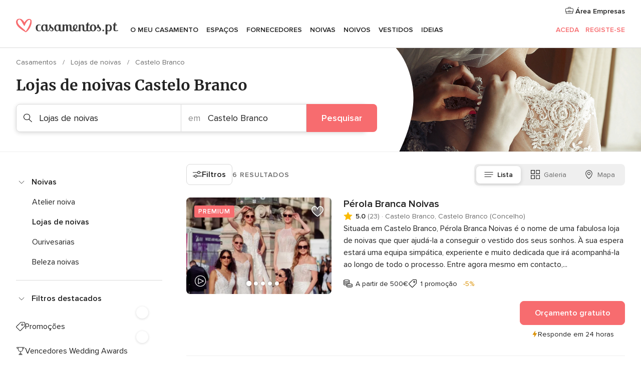

--- FILE ---
content_type: text/html; charset=UTF-8
request_url: https://www.casamentos.pt/lojas-de-noivas/castelo-branco
body_size: 32952
content:
<!DOCTYPE html>
<html lang="pt-PT" prefix="og: http://ogp.me/ns#">
<head>
<meta http-equiv="Content-Type" content="text/html; charset=utf-8">
<title>Lojas de noivas Castelo Branco</title>
<meta name="description" content="Guia de lojas de noiva em Castelo Branco: procura vestidos de noiva e acessórios? Uma lista completa de lojas de diferentes estilistas, preços, tamanhos, cortes e modelos do seu estilo.">
<meta name="keywords" content="Lojas de noivas Castelo Branco, Lojas de noivas em Castelo Branco, Lojas de noivas casamentos Castelo Branco, Lojas de noivas casamento Castelo Branco">
<meta name="robots" content="all">
<meta name="distribution" content="global">
<meta name="rating" content="general">
<meta name="pbdate" content="11:40:58 21/01/2026">
<link rel="canonical" href="https://www.casamentos.pt/lojas-de-noivas/castelo-branco">
<link rel="alternate" href="android-app://pt.casamentos.launcher/casamentospt/m.casamentos.pt/lojas-de-noivas/castelo-branco">
<meta name="viewport" content="width=device-width, initial-scale=1.0">
<meta name="apple-custom-itunes-app" content="app-id=606946065">
<meta name="apple-itunes-app" content="app-id=606946065, app-argument=https://app.appsflyer.com/id606946065?pid=WP-iOS-PT&c=WP-PT-LANDINGS&s=pt">
<meta name="google-play-app" content="app-id=pt.casamentos.launcher">
<link rel="shortcut icon" href="https://www.casamentos.pt/mobile/assets/img/favicon/favicon.png">
<meta property="fb:pages" content="151628048369703" />
<meta property="fb:app_id" content="416417071733462" />
<meta property="og:type" content="website" />
<meta property="og:title" content="Encontre tudo o que precisa para o seu casamento" />
<meta property="og:description" content="Porque sabemos as expectativas para o seu casamento. E queremos ajudar a organizar e fazer com que seja o momento mais feliz da sua vida." />
<meta property="og:image" content="https://cdn1.casamentos.pt/assets/img/directory/headings/bg_directory-hero-tiendas-novia.jpg">
<meta property="og:image:secure_url" content="https://cdn1.casamentos.pt/assets/img/directory/headings/bg_directory-hero-tiendas-novia.jpg">
<meta property="og:image:alt" content="Encontre tudo o que precisa para o seu casamento">
<meta property="og:url" content="https://www.casamentos.pt/lojas-de-noivas/castelo-branco" />
<meta name="twitter:card" content="summary_large_image" />
<link rel="stylesheet" href="https://www.casamentos.pt/builds/desktop/css/symfnw-PT69-1-20260121-013_www_m_/WebBundleResponsiveMarketplaceListingBodas.css">
<script>
var internalTrackingService = internalTrackingService || {
triggerSubmit : function() {},
triggerAbandon : function() {},
loaded : false
};
</script>
<script type="text/javascript">
function getCookie (name) {var b = document.cookie.match('(^|;)\\s*' + name + '\\s*=\\s*([^;]+)'); return b ? unescape(b.pop()) : null}
function overrideOneTrustGeo () {
const otgeoCookie = getCookie('otgeo') || '';
const regexp = /^([A-Za-z]+)(?:,([A-Za-z]+))?$/g;
const matches = [...otgeoCookie.matchAll(regexp)][0];
if (matches) {
const countryCode = matches[1];
const stateCode = matches[2];
const geolocationResponse = {
countryCode
};
if (stateCode) {
geolocationResponse.stateCode = stateCode;
}
return {
geolocationResponse
};
}
}
var OneTrust = overrideOneTrustGeo() || undefined;
</script>
<span class="ot-sdk-show-settings" style="display: none"></span>
<script src="https://cdn.cookielaw.org/scripttemplates/otSDKStub.js" data-language="pt-PT" data-domain-script="2aacba71-ddda-431f-ba88-b51849b14783" data-ignore-ga='true' defer></script>
<script>var isCountryCookiesActiveByDefault=false,CONSENT_ANALYTICS_GROUP="C0002",CONSENT_PERSONALIZATION_GROUP="C0003",CONSENT_TARGETED_ADVERTISING_GROUP="C0004",CONSENT_SOCIAL_MEDIA_GROUP="C0005",cookieConsentContent='',hideCookieConsentLayer= '', OptanonAlertBoxClosed='';hideCookieConsentLayer=getCookie('hideCookieConsentLayer');OptanonAlertBoxClosed=getCookie('OptanonAlertBoxClosed');if(hideCookieConsentLayer==="1"||Boolean(OptanonAlertBoxClosed)){cookieConsentContent=queryStringToJSON(getCookie('OptanonConsent')||'');}function getCookie(e){var o=document.cookie.match("(^|;)\\s*"+e+"\\s*=\\s*([^;]+)");return o?unescape(o.pop()):null}function queryStringToJSON(e){var o=e.split("&"),t={};return o.forEach(function(e){e=e.split("="),t[e[0]]=decodeURIComponent(e[1]||"")}),JSON.parse(JSON.stringify(t))}function isCookieGroupAllowed(e){var o=cookieConsentContent.groups;if("string"!=typeof o){if(!isCountryCookiesActiveByDefault && e===CONSENT_ANALYTICS_GROUP && getCookie('hideCookieConsentLayer')==="1"){return true}return isCountryCookiesActiveByDefault;}for(var t=o.split(","),n=0;n<t.length;n++)if(t[n].indexOf(e,0)>=0)return"1"===t[n].split(":")[1];return!1}function userHasAcceptedTheCookies(){var e=document.getElementsByTagName("body")[0],o=document.createEvent("HTMLEvents");cookieConsentContent=queryStringToJSON(getCookie("OptanonConsent")||""),!0===isCookieGroupAllowed(CONSENT_ANALYTICS_GROUP)&&(o.initEvent("analyticsCookiesHasBeenAccepted",!0,!1),e.dispatchEvent(o)),!0===isCookieGroupAllowed(CONSENT_PERSONALIZATION_GROUP)&&(o.initEvent("personalizationCookiesHasBeenAccepted",!0,!1),e.dispatchEvent(o)),!0===isCookieGroupAllowed(CONSENT_TARGETED_ADVERTISING_GROUP)&&(o.initEvent("targetedAdvertisingCookiesHasBeenAccepted",!0,!1),e.dispatchEvent(o)),!0===isCookieGroupAllowed(CONSENT_SOCIAL_MEDIA_GROUP)&&(o.initEvent("socialMediaAdvertisingCookiesHasBeenAccepted",!0,!1),e.dispatchEvent(o))}</script>
<script>
document.getElementsByTagName('body')[0].addEventListener('oneTrustLoaded', function () {
if (OneTrust.GetDomainData()?.ConsentModel?.Name === 'notice only') {
const cookiePolicyLinkSelector = document.querySelectorAll('.ot-sdk-show-settings')
cookiePolicyLinkSelector.forEach((selector) => {
selector.style.display = 'none'
})
}
})
</script>
<script>
function CMP() {
var body = document.getElementsByTagName('body')[0];
var event = document.createEvent('HTMLEvents');
var callbackIAB = (tcData, success) => {
if (success && (tcData.eventStatus === 'tcloaded' || tcData.eventStatus === 'useractioncomplete')) {
window.__tcfapi('removeEventListener', 2, () => {
}, callbackIAB);
if ((typeof window.Optanon !== "undefined" &&
!window.Optanon.GetDomainData().IsIABEnabled) ||
(tcData.gdprApplies &&
typeof window.Optanon !== "undefined" &&
window.Optanon.GetDomainData().IsIABEnabled &&
getCookie('OptanonAlertBoxClosed'))) {
userHasAcceptedTheCookies();
}
if (isCookieGroupAllowed(CONSENT_ANALYTICS_GROUP) !== true) {
event.initEvent('analyticsCookiesHasBeenDenied', true, false);
body.dispatchEvent(event);
}
if (isCookieGroupAllowed(CONSENT_TARGETED_ADVERTISING_GROUP) !== true) {
event.initEvent('targetedAdvertisingCookiesHasBeenDenied', true, false);
body.dispatchEvent(event);
}
if (tcData.gdprApplies && typeof window.Optanon !== "undefined" && window.Optanon.GetDomainData().IsIABEnabled) {
event.initEvent('IABTcDataReady', true, false);
body.dispatchEvent(event);
} else {
event.initEvent('nonIABCountryDataReady', true, false);
body.dispatchEvent(event);
}
}
}
var cnt = 0;
var consentSetInterval = setInterval(function () {
cnt += 1;
if (cnt === 600) {
userHasAcceptedTheCookies();
clearInterval(consentSetInterval);
}
if (typeof window.Optanon !== "undefined" && !window.Optanon.GetDomainData().IsIABEnabled) {
clearInterval(consentSetInterval);
userHasAcceptedTheCookies();
event.initEvent('oneTrustLoaded', true, false);
body.dispatchEvent(event);
event.initEvent('nonIABCountryDataReady', true, false);
body.dispatchEvent(event);
}
if (typeof window.__tcfapi !== "undefined") {
event.initEvent('oneTrustLoaded', true, false);
body.dispatchEvent(event);
clearInterval(consentSetInterval);
window.__tcfapi('addEventListener', 2, callbackIAB);
}
});
}
function OptanonWrapper() {
CMP();
}
</script>
</head><body>
<script>
var gtagScript = function() { var s = document.createElement("script"), el = document.getElementsByTagName("script")[0]; s.defer = true;
s.src = "https://www.googletagmanager.com/gtag/js?id=G-V4ZE3B4C7B";
el.parentNode.insertBefore(s, el);}
window.dataLayer = window.dataLayer || [];
const analyticsGroupOpt = isCookieGroupAllowed(CONSENT_ANALYTICS_GROUP) === true;
const targetedAdsOpt = isCookieGroupAllowed(CONSENT_TARGETED_ADVERTISING_GROUP) === true;
const personalizationOpt = isCookieGroupAllowed(CONSENT_PERSONALIZATION_GROUP) === true;
window['gtag_enable_tcf_support'] = true;
document.getElementsByTagName('body')[0].addEventListener('oneTrustLoaded', function () {
gtagScript();
});
function gtag(){dataLayer.push(arguments);}
gtag('js', new Date());
gtag('consent', 'default', {
'analytics_storage': analyticsGroupOpt ? 'granted' : 'denied',
'ad_storage': targetedAdsOpt ? 'granted' : 'denied',
'ad_user_data': targetedAdsOpt ? 'granted' : 'denied',
'ad_user_personalization': targetedAdsOpt ? 'granted' : 'denied',
'functionality_storage': targetedAdsOpt ? 'granted' : 'denied',
'personalization_storage': personalizationOpt ? 'granted' : 'denied',
'security_storage': 'granted'
});
gtag('set', 'ads_data_redaction', !analyticsGroupOpt);
gtag('set', 'allow_ad_personalization_signals', analyticsGroupOpt);
gtag('set', 'allow_google_signals', analyticsGroupOpt);
gtag('set', 'allow_interest_groups', analyticsGroupOpt);
gtag('config', 'G-V4ZE3B4C7B', { groups: 'analytics', 'send_page_view': false });
gtag('config', 'AW-998529166', { groups: 'adwords' });
</script>

<div id="app-apps-download-banner" class="branch-banner-placeholder branchBannerPlaceholder"></div>

<a class="layoutSkipMain" href="#layoutMain">Ir para o conteúdo principal</a>
<header class="layoutHeader">
<span class="layoutHeader__hamburger app-header-menu-toggle">
<i class="svgIcon app-svg-async svgIcon__list-menu "   data-name="_common/list-menu" data-svg="https://cdn1.casamentos.pt/assets/svg/optimized/_common/list-menu.svg" data-svg-lazyload="1"></i></span>
<a class="layoutHeader__logoAnchor app-analytics-event-click"
href="https://www.casamentos.pt/">
<img src="https://www.casamentos.pt/assets/img/logos/gen_logoHeader.svg"   alt="Casamentos"  width="204" height="32"   >
</a>
<nav class="layoutHeader__nav app-header-nav">
<ul class="layoutNavMenu app-header-list">
<li class="layoutNavMenu__header">
<i class="svgIcon app-svg-async svgIcon__close layoutNavMenu__itemClose app-header-menu-toggle"   data-name="_common/close" data-svg="https://cdn1.casamentos.pt/assets/svg/optimized/_common/close.svg" data-svg-lazyload="1"></i>        </li>
<li class="layoutNavMenu__item app-header-menu-item-openSection layoutNavMenu__item--my_wedding ">
<a href="https://www.casamentos.pt/organizador-casamento"
class="layoutNavMenu__anchor app-header-menu-itemAnchor app-analytics-track-event-click "
data-tracking-section="header" data-tracking-category="Navigation" data-tracking-category-authed="1"
data-tracking-dt="tools"                >
O meu casamento                </a>
<i class="svgIcon app-svg-async svgIcon__angleRightBlood layoutNavMenu__anchorArrow"   data-name="_common/angleRightBlood" data-svg="https://cdn1.casamentos.pt/assets/svg/optimized/_common/angleRightBlood.svg" data-svg-lazyload="1"></i>
<div class="layoutNavMenuTab app-header-menu-itemDropdown">
<div class="layoutNavMenuTab__layout">
<div class="layoutNavMenuTab__header">
<i class="svgIcon app-svg-async svgIcon__angleLeftBlood layoutNavMenuTab__icon app-header-menu-item-closeSection"   data-name="_common/angleLeftBlood" data-svg="https://cdn1.casamentos.pt/assets/svg/optimized/_common/angleLeftBlood.svg" data-svg-lazyload="1"></i>    <a class="layoutNavMenuTab__title" href="https://www.casamentos.pt/organizador-casamento">
O meu casamento    </a>
<i class="svgIcon app-svg-async svgIcon__close layoutNavMenuTab__iconClose app-header-menu-toggle"   data-name="_common/close" data-svg="https://cdn1.casamentos.pt/assets/svg/optimized/_common/close.svg" data-svg-lazyload="1"></i></div>
<div class="layoutNavMenuTabMyWedding">
<div class="layoutNavMenuTabMyWeddingList">
<a class="layoutNavMenuTabMyWedding__title" href="https://www.casamentos.pt/organizador-casamento">
O meu organizador de casamento        </a>
<ul class="layoutNavMenuTabMyWeddingList__content ">
<li class="layoutNavMenuTabMyWeddingList__item layoutNavMenuTabMyWeddingList__item--viewAll">
<a href="https://www.casamentos.pt/organizador-casamento">Ver tudo</a>
</li>
<li class="layoutNavMenuTabMyWeddingList__item "
>
<a href="https://www.casamentos.pt/agenda-tarefas-casamento">
<i class="svgIcon app-svg-async svgIcon__checklist layoutNavMenuTabMyWeddingList__itemIcon"   data-name="tools/categories/checklist" data-svg="https://cdn1.casamentos.pt/assets/svg/optimized/tools/categories/checklist.svg" data-svg-lazyload="1"></i>                        Agenda                    </a>
</li>
<li class="layoutNavMenuTabMyWeddingList__item "
>
<a href="https://www.casamentos.pt/gestor-convidados-casamento">
<i class="svgIcon app-svg-async svgIcon__guests layoutNavMenuTabMyWeddingList__itemIcon"   data-name="tools/categories/guests" data-svg="https://cdn1.casamentos.pt/assets/svg/optimized/tools/categories/guests.svg" data-svg-lazyload="1"></i>                        Convidados                    </a>
</li>
<li class="layoutNavMenuTabMyWeddingList__item "
>
<a href="https://www.casamentos.pt/organizador-mesas-casamento">
<i class="svgIcon app-svg-async svgIcon__tables layoutNavMenuTabMyWeddingList__itemIcon"   data-name="tools/categories/tables" data-svg="https://cdn1.casamentos.pt/assets/svg/optimized/tools/categories/tables.svg" data-svg-lazyload="1"></i>                        Mesas                    </a>
</li>
<li class="layoutNavMenuTabMyWeddingList__item "
>
<a href="https://www.casamentos.pt/orcamento-casamento">
<i class="svgIcon app-svg-async svgIcon__budget layoutNavMenuTabMyWeddingList__itemIcon"   data-name="tools/categories/budget" data-svg="https://cdn1.casamentos.pt/assets/svg/optimized/tools/categories/budget.svg" data-svg-lazyload="1"></i>                        Orçamentário                    </a>
</li>
<li class="layoutNavMenuTabMyWeddingList__item "
>
<a href="https://www.casamentos.pt/meus-fornecedores-casamento">
<i class="svgIcon app-svg-async svgIcon__vendors layoutNavMenuTabMyWeddingList__itemIcon"   data-name="tools/categories/vendors" data-svg="https://cdn1.casamentos.pt/assets/svg/optimized/tools/categories/vendors.svg" data-svg-lazyload="1"></i>                        Fornecedores                    </a>
</li>
<li class="layoutNavMenuTabMyWeddingList__item "
>
<a href="https://www.casamentos.pt/meus-vestidos-noiva">
<i class="svgIcon app-svg-async svgIcon__dresses layoutNavMenuTabMyWeddingList__itemIcon"   data-name="tools/categories/dresses" data-svg="https://cdn1.casamentos.pt/assets/svg/optimized/tools/categories/dresses.svg" data-svg-lazyload="1"></i>                        Vestidos                    </a>
</li>
<li class="layoutNavMenuTabMyWeddingList__item "
>
<a href="https://www.casamentos.pt/website/index.php?actionReferrer=8">
<i class="svgIcon app-svg-async svgIcon__website layoutNavMenuTabMyWeddingList__itemIcon"   data-name="tools/categories/website" data-svg="https://cdn1.casamentos.pt/assets/svg/optimized/tools/categories/website.svg" data-svg-lazyload="1"></i>                        Site de casamento                    </a>
</li>
<li class="layoutNavMenuTabMyWeddingList__item app-analytics-track-event-click"
data-tracking-category="Navigation"
data-tracking-section="header_venues"
data-tracking-dt="contest"
>
<a href="https://www.casamentos.pt/sorteio">
<i class="svgIcon app-svg-async svgIcon__contest layoutNavMenuTabMyWeddingList__itemIcon"   data-name="tools/categories/contest" data-svg="https://cdn1.casamentos.pt/assets/svg/optimized/tools/categories/contest.svg" data-svg-lazyload="1"></i>                        Sorteio                    </a>
</li>
</ul>
</div>
<div class="layoutNavMenuTabMyWeddingBanners">
<div class="layoutNavMenuBannerBox app-header-menu-banner app-link "
data-href="https://www.casamentos.pt/app-casamentos"
>
<div class="layoutNavMenuBannerBox__content">
<p class="layoutNavMenuBannerBox__title">Instale a app</p>
<span class="layoutNavMenuBannerBox__subtitle">Organize o seu casamento onde e quando quiser </span>
</div>
<img data-src="https://www.casamentos.pt/assets/img/logos/square-icon.svg"  class="lazyload layoutNavMenuBannerBox__icon" alt="Ícone da app"  width="60" height="60"  >
</div>
<div class="layoutNavMenuBannerBox app-header-menu-banner app-link "
data-href="https://www.casamentos.pt/album-casamento-wedshoots"
>
<div class="layoutNavMenuBannerBox__content">
<a class="layoutNavMenuBannerBox__title" href="https://www.casamentos.pt/album-casamento-wedshoots">Wedshoots</a>
<span class="layoutNavMenuBannerBox__subtitle">Todas as fotos dos seus convidados num só álbum</span>
</div>
<img data-src="https://www.casamentos.pt/assets/img/wedshoots/ico_wedshoots.svg"  class="lazyload layoutNavMenuBannerBox__icon" alt="Ícone do Wedshoots"  width="60" height="60"  >
</div>
</div>
</div>    </div>
</div>
</li>
<li class="layoutNavMenu__item app-header-menu-item-openSection layoutNavMenu__item--venues ">
<a href="https://www.casamentos.pt/espacos-casamentos"
class="layoutNavMenu__anchor app-header-menu-itemAnchor app-analytics-track-event-click "
data-tracking-section="header" data-tracking-category="Navigation" data-tracking-category-authed="1"
data-tracking-dt="venues"                >
Espaços                </a>
<i class="svgIcon app-svg-async svgIcon__angleRightBlood layoutNavMenu__anchorArrow"   data-name="_common/angleRightBlood" data-svg="https://cdn1.casamentos.pt/assets/svg/optimized/_common/angleRightBlood.svg" data-svg-lazyload="1"></i>
<div class="layoutNavMenuTab app-header-menu-itemDropdown">
<div class="layoutNavMenuTab__layout">
<div class="layoutNavMenuTab__header">
<i class="svgIcon app-svg-async svgIcon__angleLeftBlood layoutNavMenuTab__icon app-header-menu-item-closeSection"   data-name="_common/angleLeftBlood" data-svg="https://cdn1.casamentos.pt/assets/svg/optimized/_common/angleLeftBlood.svg" data-svg-lazyload="1"></i>    <a class="layoutNavMenuTab__title" href="https://www.casamentos.pt/espacos-casamentos">
Espaços    </a>
<i class="svgIcon app-svg-async svgIcon__close layoutNavMenuTab__iconClose app-header-menu-toggle"   data-name="_common/close" data-svg="https://cdn1.casamentos.pt/assets/svg/optimized/_common/close.svg" data-svg-lazyload="1"></i></div>
<div class="layoutNavMenuTabVenues">
<div class="layoutNavMenuTabVenues__categories">
<div class="layoutNavMenuTabVenuesList">
<a class="layoutNavMenuTabVenues__title"
href="https://www.casamentos.pt/espacos-casamentos">
Espaços casamentos            </a>
<ul class="layoutNavMenuTabVenuesList__content">
<li class="layoutNavMenuTabVenuesList__item layoutNavMenuTabVenuesList__item--viewAll">
<a href="https://www.casamentos.pt/espacos-casamentos">Ver tudo</a>
</li>
<li class="layoutNavMenuTabVenuesList__item">
<a href="https://www.casamentos.pt/quintas-para-casamentos">
Quintas para casamentos                        </a>
</li>
<li class="layoutNavMenuTabVenuesList__item">
<a href="https://www.casamentos.pt/hotel-casamento">
Hotel casamento                        </a>
</li>
<li class="layoutNavMenuTabVenuesList__item">
<a href="https://www.casamentos.pt/restaurantes-para-casamentos">
Restaurantes para casamentos                        </a>
</li>
<li class="layoutNavMenuTabVenuesList__item">
<a href="https://www.casamentos.pt/salao-para-casamento">
Salão para casamento                        </a>
</li>
<li class="layoutNavMenuTabVenuesList__item">
<a href="https://www.casamentos.pt/espacos-singulares">
Espaços singulares                        </a>
</li>
<li class="layoutNavMenuTabVenuesList__item">
<a href="https://www.casamentos.pt/casamentos-na-praia">
Casamentos na praia                        </a>
</li>
<li class="layoutNavMenuTabVenuesList__item layoutNavMenuTabVenuesList__item--highlight">
<a href="https://www.casamentos.pt/promocoes/espacos-casamentos">
Promoções                        </a>
</li>
</ul>
</div>
</div>
<div class="layoutNavMenuTabVenuesBanners">
<div class="layoutNavMenuBannerBox app-header-menu-banner app-link app-analytics-track-event-click"
data-href="https://www.casamentos.pt/destination-wedding"
data-tracking-section=header_venues                      data-tracking-category=Navigation                      data-tracking-dt=destination_weddings         >
<div class="layoutNavMenuBannerBox__content">
<p class="layoutNavMenuBannerBox__title">Destination Weddings</p>
<span class="layoutNavMenuBannerBox__subtitle">Case no país em que sempre sonhou.</span>
</div>
<img class="svgIcon svgIcon__plane_destination layoutNavMenuBannerBox__icon lazyload" data-src="https://cdn1.casamentos.pt/assets/svg/original/illustration/plane_destination.svg"  alt="illustration plane destination" width="56" height="56" >    </div>
<div class="layoutNavMenuBannerBox app-header-menu-banner app-link app-analytics-track-event-click"
data-href="https://www.casamentos.pt/sorteio"
data-tracking-section=header_venues                      data-tracking-category=Navigation                      data-tracking-dt=contest         >
<div class="layoutNavMenuBannerBox__content">
<p class="layoutNavMenuBannerBox__title">Ganhe 3.000&euro;</p>
<span class="layoutNavMenuBannerBox__subtitle">Participe na 142ª edição do sorteio de Casamentos.pt</span>
</div>
<img class="svgIcon svgIcon__stars layoutNavMenuBannerBox__icon lazyload" data-src="https://cdn1.casamentos.pt/assets/svg/original/illustration/stars.svg"  alt="illustration stars" width="56" height="56" >    </div>
</div>
</div>
</div>
</div>
</li>
<li class="layoutNavMenu__item app-header-menu-item-openSection layoutNavMenu__item--vendors ">
<a href="https://www.casamentos.pt/fornecedores"
class="layoutNavMenu__anchor app-header-menu-itemAnchor app-analytics-track-event-click "
data-tracking-section="header" data-tracking-category="Navigation" data-tracking-category-authed="1"
data-tracking-dt="vendors"                >
Fornecedores                </a>
<i class="svgIcon app-svg-async svgIcon__angleRightBlood layoutNavMenu__anchorArrow"   data-name="_common/angleRightBlood" data-svg="https://cdn1.casamentos.pt/assets/svg/optimized/_common/angleRightBlood.svg" data-svg-lazyload="1"></i>
<div class="layoutNavMenuTab app-header-menu-itemDropdown">
<div class="layoutNavMenuTab__layout">
<div class="layoutNavMenuTab__header">
<i class="svgIcon app-svg-async svgIcon__angleLeftBlood layoutNavMenuTab__icon app-header-menu-item-closeSection"   data-name="_common/angleLeftBlood" data-svg="https://cdn1.casamentos.pt/assets/svg/optimized/_common/angleLeftBlood.svg" data-svg-lazyload="1"></i>    <a class="layoutNavMenuTab__title" href="https://www.casamentos.pt/fornecedores">
Fornecedores    </a>
<i class="svgIcon app-svg-async svgIcon__close layoutNavMenuTab__iconClose app-header-menu-toggle"   data-name="_common/close" data-svg="https://cdn1.casamentos.pt/assets/svg/optimized/_common/close.svg" data-svg-lazyload="1"></i></div>
<div class="layoutNavMenuTabVendors">
<div class="layoutNavMenuTabVendors__content">
<div class="layoutNavMenuTabVendorsList">
<a class="layoutNavMenuTabVendors__title" href="https://www.casamentos.pt/fornecedores">
Comece a contratar os seus fornecedores            </a>
<ul class="layoutNavMenuTabVendorsList__content">
<li class="layoutNavMenuTabVendorsList__item layoutNavMenuTabVendorsList__item--viewAll">
<a href="https://www.casamentos.pt/fornecedores">Ver tudo</a>
</li>
<li class="layoutNavMenuTabVendorsList__item">
<i class="svgIcon app-svg-async svgIcon__categPhoto layoutNavMenuTabVendorsList__itemIcon"   data-name="vendors/categories/categPhoto" data-svg="https://cdn1.casamentos.pt/assets/svg/optimized/vendors/categories/categPhoto.svg" data-svg-lazyload="1"></i>                        <a href="https://www.casamentos.pt/fotografo-casamento">
Fotógrafo casamento                        </a>
</li>
<li class="layoutNavMenuTabVendorsList__item">
<i class="svgIcon app-svg-async svgIcon__categVideo layoutNavMenuTabVendorsList__itemIcon"   data-name="vendors/categories/categVideo" data-svg="https://cdn1.casamentos.pt/assets/svg/optimized/vendors/categories/categVideo.svg" data-svg-lazyload="1"></i>                        <a href="https://www.casamentos.pt/videos-casamentos">
Vídeos casamentos                        </a>
</li>
<li class="layoutNavMenuTabVendorsList__item">
<i class="svgIcon app-svg-async svgIcon__categMusic layoutNavMenuTabVendorsList__itemIcon"   data-name="vendors/categories/categMusic" data-svg="https://cdn1.casamentos.pt/assets/svg/optimized/vendors/categories/categMusic.svg" data-svg-lazyload="1"></i>                        <a href="https://www.casamentos.pt/musica-casamento">
Música casamento                        </a>
</li>
<li class="layoutNavMenuTabVendorsList__item">
<i class="svgIcon app-svg-async svgIcon__categCatering layoutNavMenuTabVendorsList__itemIcon"   data-name="vendors/categories/categCatering" data-svg="https://cdn1.casamentos.pt/assets/svg/optimized/vendors/categories/categCatering.svg" data-svg-lazyload="1"></i>                        <a href="https://www.casamentos.pt/catering-casamentos">
Catering casamentos                        </a>
</li>
<li class="layoutNavMenuTabVendorsList__item">
<i class="svgIcon app-svg-async svgIcon__categRental layoutNavMenuTabVendorsList__itemIcon"   data-name="vendors/categories/categRental" data-svg="https://cdn1.casamentos.pt/assets/svg/optimized/vendors/categories/categRental.svg" data-svg-lazyload="1"></i>                        <a href="https://www.casamentos.pt/carros-casamento">
Carros casamento                        </a>
</li>
<li class="layoutNavMenuTabVendorsList__item">
<i class="svgIcon app-svg-async svgIcon__categFurniture layoutNavMenuTabVendorsList__itemIcon"   data-name="vendors/categories/categFurniture" data-svg="https://cdn1.casamentos.pt/assets/svg/optimized/vendors/categories/categFurniture.svg" data-svg-lazyload="1"></i>                        <a href="https://www.casamentos.pt/decoracao-de-casamento">
Decoração de casamento                        </a>
</li>
<li class="layoutNavMenuTabVendorsList__item">
<i class="svgIcon app-svg-async svgIcon__categFlower layoutNavMenuTabVendorsList__itemIcon"   data-name="vendors/categories/categFlower" data-svg="https://cdn1.casamentos.pt/assets/svg/optimized/vendors/categories/categFlower.svg" data-svg-lazyload="1"></i>                        <a href="https://www.casamentos.pt/arranjos-florais-casamentos">
Arranjos florais casamentos                        </a>
</li>
<li class="layoutNavMenuTabVendorsList__item">
<i class="svgIcon app-svg-async svgIcon__categInvite layoutNavMenuTabVendorsList__itemIcon"   data-name="vendors/categories/categInvite" data-svg="https://cdn1.casamentos.pt/assets/svg/optimized/vendors/categories/categInvite.svg" data-svg-lazyload="1"></i>                        <a href="https://www.casamentos.pt/convites-de-casamento">
Convites de casamento                        </a>
</li>
<li class="layoutNavMenuTabVendorsList__item">
<i class="svgIcon app-svg-async svgIcon__categGift layoutNavMenuTabVendorsList__itemIcon"   data-name="vendors/categories/categGift" data-svg="https://cdn1.casamentos.pt/assets/svg/optimized/vendors/categories/categGift.svg" data-svg-lazyload="1"></i>                        <a href="https://www.casamentos.pt/lembrancas-de-casamento">
Lembranças de casamento                        </a>
</li>
</ul>
</div>
<div class="layoutNavMenuTabVendorsListOthers">
<p class="layoutNavMenuTabVendorsListOthers__subtitle">Outras categorias</p>
<ul class="layoutNavMenuTabVendorsListOthers__container">
<li class="layoutNavMenuTabVendorsListOthers__item">
<a href="https://www.casamentos.pt/tendas-para-casamentos">
Tendas para casamentos                        </a>
</li>
<li class="layoutNavMenuTabVendorsListOthers__item">
<a href="https://www.casamentos.pt/animacao-casamentos">
Animação casamentos                        </a>
</li>
<li class="layoutNavMenuTabVendorsListOthers__item">
<a href="https://www.casamentos.pt/lista-de-casamento">
Lista de casamento                        </a>
</li>
<li class="layoutNavMenuTabVendorsListOthers__item">
<a href="https://www.casamentos.pt/organizadores-de-casamentos">
Organizadores de casamentos                        </a>
</li>
<li class="layoutNavMenuTabVendorsListOthers__item">
<a href="https://www.casamentos.pt/lua-de-mel">
Lua de mel                        </a>
</li>
<li class="layoutNavMenuTabVendorsListOthers__item">
<a href="https://www.casamentos.pt/ideias-criativas-para-casamentos">
Ideias Criativas para casamentos                        </a>
</li>
<li class="layoutNavMenuTabVendorsListOthers__item">
<a href="https://www.casamentos.pt/bolos-de-casamento">
Bolos de casamento                        </a>
</li>
<li class="layoutNavMenuTabVendorsListOthers__deals">
<a href="https://www.casamentos.pt/promocoes/fornecedores">
Promoções                        </a>
</li>
</ul>
</div>
</div>
<div class="layoutNavMenuTabVendorsBanners">
<div class="layoutNavMenuBannerBox app-header-menu-banner app-link app-analytics-track-event-click"
data-href="https://www.casamentos.pt/destination-wedding"
data-tracking-section=header_vendors                      data-tracking-category=Navigation                      data-tracking-dt=destination_weddings         >
<div class="layoutNavMenuBannerBox__content">
<p class="layoutNavMenuBannerBox__title">Destination Weddings</p>
<span class="layoutNavMenuBannerBox__subtitle">Case no país em que sempre sonhou.</span>
</div>
<img class="svgIcon svgIcon__plane_destination layoutNavMenuBannerBox__icon lazyload" data-src="https://cdn1.casamentos.pt/assets/svg/original/illustration/plane_destination.svg"  alt="illustration plane destination" width="56" height="56" >    </div>
<div class="layoutNavMenuBannerBox app-header-menu-banner app-link app-analytics-track-event-click"
data-href="https://www.casamentos.pt/sorteio"
data-tracking-section=header_vendors                      data-tracking-category=Navigation                      data-tracking-dt=contest         >
<div class="layoutNavMenuBannerBox__content">
<p class="layoutNavMenuBannerBox__title">Ganhe 3.000&euro;</p>
<span class="layoutNavMenuBannerBox__subtitle">Participe na 142ª edição do sorteio de Casamentos.pt</span>
</div>
<img class="svgIcon svgIcon__stars layoutNavMenuBannerBox__icon lazyload" data-src="https://cdn1.casamentos.pt/assets/svg/original/illustration/stars.svg"  alt="illustration stars" width="56" height="56" >    </div>
</div>
<div class="layoutNavMenuTabVendorsOtherTabs">
<div class="layoutNavMenuTabVendorsBride">
<p class="layoutNavMenuTabVendorsOtherTabs__subtitle">Noivas</p>
<ul class="layoutNavMenuTabVendorsOtherTabsList">
<li class="layoutNavMenuTabVendorsOtherTabsList__item">
<a href="https://www.casamentos.pt/atelier-noiva">
Atelier noiva                                </a>
</li>
<li class="layoutNavMenuTabVendorsOtherTabsList__item">
<a href="https://www.casamentos.pt/lojas-de-noivas">
Lojas de noivas                                </a>
</li>
<li class="layoutNavMenuTabVendorsOtherTabsList__item">
<a href="https://www.casamentos.pt/acessorios-noivas">
Acessórios noivas                                </a>
</li>
<li class="layoutNavMenuTabVendorsOtherTabsList__item">
<a href="https://www.casamentos.pt/ourivesaria">
Ourivesaria                                </a>
</li>
<li class="layoutNavMenuTabVendorsOtherTabsList__item">
<a href="https://www.casamentos.pt/beleza-noivas">
Beleza noivas                                </a>
</li>
<li class="layoutNavMenuTabVendorsOtherTabsList__item">
<a href="https://www.casamentos.pt/vestidos-de-cerimonia">
Vestidos de cerimónia                                </a>
</li>
<li class="layoutNavMenuTabVendorsOtherTabsList__item">
<a href="https://www.casamentos.pt/vestidos-de-madrinha">
Vestidos de madrinha                                </a>
</li>
<li class="layoutNavMenuTabVendorsOtherTabsList__item layoutNavMenuTabVendorsOtherTabsList__item--deals">
<a href="https://www.casamentos.pt/promocoes/noivas">
Promoções                            </a>
</li>
</ul>
</div>
<div class="layoutNavMenuTabVendorsGrooms">
<p class="layoutNavMenuTabVendorsOtherTabs__subtitle">Noivos</p>
<ul class="layoutNavMenuTabVendorsOtherTabsList">
<li class="layoutNavMenuTabVendorsOtherTabsList__item">
<a href="https://www.casamentos.pt/fatos-de-noivo">
Fatos de noivo                                </a>
</li>
<li class="layoutNavMenuTabVendorsOtherTabsList__item">
<a href="https://www.casamentos.pt/acessorios-noivo">
Acessórios noivo                                </a>
</li>
<li class="layoutNavMenuTabVendorsOtherTabsList__item">
<a href="https://www.casamentos.pt/cuidado-masculino">
Cuidado masculino                                </a>
</li>
<li class="layoutNavMenuTabVendorsOtherTabsList__item layoutNavMenuTabVendorsOtherTabsList__item--deals">
<a href="https://www.casamentos.pt/promocoes/noivos">
Promoções                            </a>
</li>
</ul>
</div>
</div>
</div>    </div>
</div>
</li>
<li class="layoutNavMenu__item app-header-menu-item-openSection layoutNavMenu__item--brides ">
<a href="https://www.casamentos.pt/noivas"
class="layoutNavMenu__anchor app-header-menu-itemAnchor app-analytics-track-event-click "
data-tracking-section="header" data-tracking-category="Navigation" data-tracking-category-authed="1"
>
Noivas                </a>
<i class="svgIcon app-svg-async svgIcon__angleRightBlood layoutNavMenu__anchorArrow"   data-name="_common/angleRightBlood" data-svg="https://cdn1.casamentos.pt/assets/svg/optimized/_common/angleRightBlood.svg" data-svg-lazyload="1"></i>
<div class="layoutNavMenuTab app-header-menu-itemDropdown">
<div class="layoutNavMenuTab__layout">
<div class="layoutNavMenuTab__header">
<i class="svgIcon app-svg-async svgIcon__angleLeftBlood layoutNavMenuTab__icon app-header-menu-item-closeSection"   data-name="_common/angleLeftBlood" data-svg="https://cdn1.casamentos.pt/assets/svg/optimized/_common/angleLeftBlood.svg" data-svg-lazyload="1"></i>    <a class="layoutNavMenuTab__title" href="https://www.casamentos.pt/noivas">
Noivas    </a>
<i class="svgIcon app-svg-async svgIcon__close layoutNavMenuTab__iconClose app-header-menu-toggle"   data-name="_common/close" data-svg="https://cdn1.casamentos.pt/assets/svg/optimized/_common/close.svg" data-svg-lazyload="1"></i></div>
<div class="layoutNavMenuTabBridesGrooms">
<div class="layoutNavMenuTabBridesGroomsList">
<a class="layoutNavMenuTabBridesGrooms__title" href="https://www.casamentos.pt/noivas">
Noivas        </a>
<ul class="layoutNavMenuTabBridesGroomsList__content">
<li class="layoutNavMenuTabBridesGroomsList__item layoutNavMenuTabBridesGroomsList__item--viewAll">
<a href="https://www.casamentos.pt/noivas">Ver tudo</a>
</li>
<li class="layoutNavMenuTabBridesGroomsList__item">
<a href="https://www.casamentos.pt/atelier-noiva">
Atelier noiva                    </a>
</li>
<li class="layoutNavMenuTabBridesGroomsList__item">
<a href="https://www.casamentos.pt/lojas-de-noivas">
Lojas de noivas                    </a>
</li>
<li class="layoutNavMenuTabBridesGroomsList__item">
<a href="https://www.casamentos.pt/acessorios-noivas">
Acessórios noivas                    </a>
</li>
<li class="layoutNavMenuTabBridesGroomsList__item">
<a href="https://www.casamentos.pt/ourivesaria">
Ourivesaria                    </a>
</li>
<li class="layoutNavMenuTabBridesGroomsList__item">
<a href="https://www.casamentos.pt/beleza-noivas">
Beleza noivas                    </a>
</li>
<li class="layoutNavMenuTabBridesGroomsList__item">
<a href="https://www.casamentos.pt/vestidos-de-cerimonia">
Vestidos de cerimónia                    </a>
</li>
<li class="layoutNavMenuTabBridesGroomsList__item">
<a href="https://www.casamentos.pt/vestidos-de-madrinha">
Vestidos de madrinha                    </a>
</li>
<li class="layoutNavMenuTabBridesGroomsList__item layoutNavMenuTabBridesGroomsList__item--highlight">
<a href="https://www.casamentos.pt/promocoes/noivas">
Promoções                </a>
</li>
</ul>
</div>
<div class="layoutNavMenuTabBridesGroomsBanner">
<div class="layoutNavMenuBannerBox app-header-menu-banner app-link "
data-href="https://www.casamentos.pt/vestidos-noiva"
>
<div class="layoutNavMenuBannerBox__content">
<p class="layoutNavMenuBannerBox__title">Catálogo de vestidos</p>
<span class="layoutNavMenuBannerBox__subtitle">Escolha o seu e encontre a loja mais perto de si.</span>
</div>
<img class="svgIcon svgIcon__dress layoutNavMenuBannerBox__icon lazyload" data-src="https://cdn1.casamentos.pt/assets/svg/original/illustration/dress.svg"  alt="illustration dress" width="56" height="56" >    </div>
</div>
</div>    </div>
</div>
</li>
<li class="layoutNavMenu__item app-header-menu-item-openSection layoutNavMenu__item--grooms ">
<a href="https://www.casamentos.pt/noivos"
class="layoutNavMenu__anchor app-header-menu-itemAnchor app-analytics-track-event-click "
data-tracking-section="header" data-tracking-category="Navigation" data-tracking-category-authed="1"
>
Noivos                </a>
<i class="svgIcon app-svg-async svgIcon__angleRightBlood layoutNavMenu__anchorArrow"   data-name="_common/angleRightBlood" data-svg="https://cdn1.casamentos.pt/assets/svg/optimized/_common/angleRightBlood.svg" data-svg-lazyload="1"></i>
<div class="layoutNavMenuTab app-header-menu-itemDropdown">
<div class="layoutNavMenuTab__layout">
<div class="layoutNavMenuTab__header">
<i class="svgIcon app-svg-async svgIcon__angleLeftBlood layoutNavMenuTab__icon app-header-menu-item-closeSection"   data-name="_common/angleLeftBlood" data-svg="https://cdn1.casamentos.pt/assets/svg/optimized/_common/angleLeftBlood.svg" data-svg-lazyload="1"></i>    <a class="layoutNavMenuTab__title" href="https://www.casamentos.pt/noivos">
Casais    </a>
<i class="svgIcon app-svg-async svgIcon__close layoutNavMenuTab__iconClose app-header-menu-toggle"   data-name="_common/close" data-svg="https://cdn1.casamentos.pt/assets/svg/optimized/_common/close.svg" data-svg-lazyload="1"></i></div>
<div class="layoutNavMenuTabBridesGrooms">
<div class="layoutNavMenuTabBridesGroomsList">
<a class="layoutNavMenuTabBridesGrooms__title" href="https://www.casamentos.pt/noivos">
Casais        </a>
<ul class="layoutNavMenuTabBridesGroomsList__content">
<li class="layoutNavMenuTabBridesGroomsList__item layoutNavMenuTabBridesGroomsList__item--viewAll">
<a href="https://www.casamentos.pt/noivos">Ver tudo</a>
</li>
<li class="layoutNavMenuTabBridesGroomsList__item">
<a href="https://www.casamentos.pt/fatos-de-noivo">
Fatos de noivo                    </a>
</li>
<li class="layoutNavMenuTabBridesGroomsList__item">
<a href="https://www.casamentos.pt/acessorios-noivo">
Acessórios noivo                    </a>
</li>
<li class="layoutNavMenuTabBridesGroomsList__item">
<a href="https://www.casamentos.pt/cuidado-masculino">
Cuidado masculino                    </a>
</li>
<li class="layoutNavMenuTabBridesGroomsList__item layoutNavMenuTabBridesGroomsList__item--highlight">
<a href="https://www.casamentos.pt/promocoes/noivos">
Promoções                </a>
</li>
</ul>
</div>
<div class="layoutNavMenuTabBridesGroomsBanner">
<div class="layoutNavMenuBannerBox app-header-menu-banner app-link "
data-href="https://www.casamentos.pt/fatos-noivo"
>
<div class="layoutNavMenuBannerBox__content">
<p class="layoutNavMenuBannerBox__title">Catálogo de fatos</p>
<span class="layoutNavMenuBannerBox__subtitle">Escolha o seu e encontre a loja mais perto de si.</span>
</div>
<img class="svgIcon svgIcon__bowtie_blue layoutNavMenuBannerBox__icon lazyload" data-src="https://cdn1.casamentos.pt/assets/svg/original/illustration/bowtie_blue.svg"  alt="illustration bowtie blue" width="56" height="56" >    </div>
</div>
</div>    </div>
</div>
</li>
<li class="layoutNavMenu__item app-header-menu-item-openSection layoutNavMenu__item--dresses ">
<a href="https://www.casamentos.pt/vestidos-noiva"
class="layoutNavMenu__anchor app-header-menu-itemAnchor app-analytics-track-event-click "
data-tracking-section="header" data-tracking-category="Navigation" data-tracking-category-authed="1"
data-tracking-dt="dresses"                >
Vestidos                </a>
<i class="svgIcon app-svg-async svgIcon__angleRightBlood layoutNavMenu__anchorArrow"   data-name="_common/angleRightBlood" data-svg="https://cdn1.casamentos.pt/assets/svg/optimized/_common/angleRightBlood.svg" data-svg-lazyload="1"></i>
<div class="layoutNavMenuTab app-header-menu-itemDropdown">
<div class="layoutNavMenuTab__layout">
<div class="layoutNavMenuTab__header">
<i class="svgIcon app-svg-async svgIcon__angleLeftBlood layoutNavMenuTab__icon app-header-menu-item-closeSection"   data-name="_common/angleLeftBlood" data-svg="https://cdn1.casamentos.pt/assets/svg/optimized/_common/angleLeftBlood.svg" data-svg-lazyload="1"></i>    <a class="layoutNavMenuTab__title" href="https://www.casamentos.pt/vestidos-noiva">
Vestidos    </a>
<i class="svgIcon app-svg-async svgIcon__close layoutNavMenuTab__iconClose app-header-menu-toggle"   data-name="_common/close" data-svg="https://cdn1.casamentos.pt/assets/svg/optimized/_common/close.svg" data-svg-lazyload="1"></i></div>
<div class="layoutNavMenuTabDresses">
<div class="layoutNavMenuTabDressesList">
<a class="layoutNavMenuTabDresses__title" href="https://www.casamentos.pt/vestidos-noiva">
O mais recente da moda nupcial        </a>
<ul class="layoutNavMenuTabDressesList__content">
<li class="layoutNavMenuTabDressesList__item layoutNavMenuTabDressesList__item--viewAll">
<a href="https://www.casamentos.pt/vestidos-noiva">Ver tudo</a>
</li>
<li class="layoutNavMenuTabDressesList__item">
<a href="https://www.casamentos.pt/vestidos-noiva" class="layoutNavMenuTabDressesList__Link">
<i class="svgIcon app-svg-async svgIcon__bride-dress layoutNavMenuTabDressesList__itemIcon"   data-name="dresses/categories/bride-dress" data-svg="https://cdn1.casamentos.pt/assets/svg/optimized/dresses/categories/bride-dress.svg" data-svg-lazyload="1"></i>                        Noiva                    </a>
</li>
<li class="layoutNavMenuTabDressesList__item">
<a href="https://www.casamentos.pt/joias" class="layoutNavMenuTabDressesList__Link">
<i class="svgIcon app-svg-async svgIcon__diamond layoutNavMenuTabDressesList__itemIcon"   data-name="dresses/categories/diamond" data-svg="https://cdn1.casamentos.pt/assets/svg/optimized/dresses/categories/diamond.svg" data-svg-lazyload="1"></i>                        Ourivesaria                    </a>
</li>
<li class="layoutNavMenuTabDressesList__item">
<a href="https://www.casamentos.pt/sapatos" class="layoutNavMenuTabDressesList__Link">
<i class="svgIcon app-svg-async svgIcon__shoe layoutNavMenuTabDressesList__itemIcon"   data-name="dresses/categories/shoe" data-svg="https://cdn1.casamentos.pt/assets/svg/optimized/dresses/categories/shoe.svg" data-svg-lazyload="1"></i>                        Sapatos                    </a>
</li>
<li class="layoutNavMenuTabDressesList__item">
<a href="https://www.casamentos.pt/acessorios" class="layoutNavMenuTabDressesList__Link">
<i class="svgIcon app-svg-async svgIcon__handbag layoutNavMenuTabDressesList__itemIcon"   data-name="dresses/categories/handbag" data-svg="https://cdn1.casamentos.pt/assets/svg/optimized/dresses/categories/handbag.svg" data-svg-lazyload="1"></i>                        Acessórios                    </a>
</li>
</ul>
</div>
<div class="layoutNavMenuTabDressesFeatured">
<p class="layoutNavMenuTabDresses__subtitle">Estilistas destacados</p>
<div class="layoutNavMenuTabDressesFeatured__content">
<a href="https://www.casamentos.pt/vestidos-noiva/demetrios--d235">
<figure class="layoutNavMenuTabDressesFeaturedItem">
<img data-src="https://cdn0.casamentos.pt/cat/vestidos-noiva/demetrios/dr407--mfvr984767.jpg"  class="lazyload layoutNavMenuTabDressesFeaturedItem__image" alt="Demetrios"  width="290" height="406"  >
<figcaption class="layoutNavMenuTabDressesFeaturedItem__name">Demetrios</figcaption>
</figure>
</a>
<a href="https://www.casamentos.pt/vestidos-noiva/justin-alexander--d257">
<figure class="layoutNavMenuTabDressesFeaturedItem">
<img data-src="https://cdn0.casamentos.pt/cat/vestidos-noiva/justin-alexander/liza--mfvr991669.jpg"  class="lazyload layoutNavMenuTabDressesFeaturedItem__image" alt="Justin Alexander"  width="290" height="406"  >
<figcaption class="layoutNavMenuTabDressesFeaturedItem__name">Justin Alexander</figcaption>
</figure>
</a>
<a href="https://www.casamentos.pt/vestidos-noiva/carolina-herrera--d203">
<figure class="layoutNavMenuTabDressesFeaturedItem">
<img data-src="https://cdn0.casamentos.pt/cat/vestidos-noiva/carolina-herrera/rafaela--mfvr651294.jpg"  class="lazyload layoutNavMenuTabDressesFeaturedItem__image" alt="Carolina Herrera"  width="290" height="406"  >
<figcaption class="layoutNavMenuTabDressesFeaturedItem__name">Carolina Herrera</figcaption>
</figure>
</a>
<a href="https://www.casamentos.pt/vestidos-noiva/valentini--d833">
<figure class="layoutNavMenuTabDressesFeaturedItem">
<img data-src="https://cdn0.casamentos.pt/cat/vestidos-noiva/valentini/nettuno--mfvr710525.jpg"  class="lazyload layoutNavMenuTabDressesFeaturedItem__image" alt="Valentini"  width="290" height="406"  >
<figcaption class="layoutNavMenuTabDressesFeaturedItem__name">Valentini</figcaption>
</figure>
</a>
</div>
</div>
</div>
</div>
</div>
</li>
<li class="layoutNavMenu__item app-header-menu-item-openSection layoutNavMenu__item--articles ">
<a href="https://www.casamentos.pt/artigos"
class="layoutNavMenu__anchor app-header-menu-itemAnchor app-analytics-track-event-click "
data-tracking-section="header" data-tracking-category="Navigation" data-tracking-category-authed="1"
data-tracking-dt="ideas"                >
Ideias                </a>
<i class="svgIcon app-svg-async svgIcon__angleRightBlood layoutNavMenu__anchorArrow"   data-name="_common/angleRightBlood" data-svg="https://cdn1.casamentos.pt/assets/svg/optimized/_common/angleRightBlood.svg" data-svg-lazyload="1"></i>
<div class="layoutNavMenuTab app-header-menu-itemDropdown">
<div class="layoutNavMenuTab__layout">
<div class="layoutNavMenuTab__header">
<i class="svgIcon app-svg-async svgIcon__angleLeftBlood layoutNavMenuTab__icon app-header-menu-item-closeSection"   data-name="_common/angleLeftBlood" data-svg="https://cdn1.casamentos.pt/assets/svg/optimized/_common/angleLeftBlood.svg" data-svg-lazyload="1"></i>    <a class="layoutNavMenuTab__title" href="https://www.casamentos.pt/artigos">
Ideias de casamento    </a>
<i class="svgIcon app-svg-async svgIcon__close layoutNavMenuTab__iconClose app-header-menu-toggle"   data-name="_common/close" data-svg="https://cdn1.casamentos.pt/assets/svg/optimized/_common/close.svg" data-svg-lazyload="1"></i></div>
<div class="layoutNavMenuTabArticles">
<div class="layoutNavMenuTabArticlesList">
<a class="layoutNavMenuTabArticles__title" href="https://www.casamentos.pt/artigos">
Toda a inspiração e conselhos para o seu casamento        </a>
<ul class="layoutNavMenuTabArticlesList__content">
<li class="layoutNavMenuTabArticlesList__item layoutNavMenuTabArticlesList__item--viewAll">
<a href="https://www.casamentos.pt/artigos">Ver tudo</a>
</li>
<li class="layoutNavMenuTabArticlesList__item">
<a href="https://www.casamentos.pt/artigos/antes-do-casamento--t1">
Antes do casamento                    </a>
</li>
<li class="layoutNavMenuTabArticlesList__item">
<a href="https://www.casamentos.pt/artigos/a-cerimonia-do-casamento--t2">
A cerimónia do casamento                    </a>
</li>
<li class="layoutNavMenuTabArticlesList__item">
<a href="https://www.casamentos.pt/artigos/o-casamento--t3">
O casamento                    </a>
</li>
<li class="layoutNavMenuTabArticlesList__item">
<a href="https://www.casamentos.pt/artigos/os-servicos-para-o-seu-casamento--t4">
Os serviços para o seu casamento                    </a>
</li>
<li class="layoutNavMenuTabArticlesList__item">
<a href="https://www.casamentos.pt/artigos/moda-nupcial--t5">
Moda nupcial                    </a>
</li>
<li class="layoutNavMenuTabArticlesList__item">
<a href="https://www.casamentos.pt/artigos/beleza-e-saude--t6">
Beleza e saúde                    </a>
</li>
<li class="layoutNavMenuTabArticlesList__item">
<a href="https://www.casamentos.pt/artigos/lua-de-mel--t7">
Lua de mel                    </a>
</li>
<li class="layoutNavMenuTabArticlesList__item">
<a href="https://www.casamentos.pt/artigos/depois-do-casamento--t8">
Depois do casamento                    </a>
</li>
<li class="layoutNavMenuTabArticlesList__item">
<a href="https://www.casamentos.pt/artigos/faca-voce-mesm@--t35">
Faça você mesm@                    </a>
</li>
<li class="layoutNavMenuTabArticlesList__item">
<a href="https://www.casamentos.pt/artigos/cronicas-de-casamento--t36">
Crónicas de casamento                    </a>
</li>
</ul>
</div>
<div class="layoutNavMenuTabArticlesBanners">
<div class="layoutNavMenuTabArticlesBannersItem app-header-menu-banner app-link"
data-href="https://www.casamentos.pt/cronicas-casamento">
<figure class="layoutNavMenuTabArticlesBannersItem__figure">
<img data-src="https://www.casamentos.pt/assets/img/components/header/tabs/realweddings_banner.jpg" data-srcset="https://www.casamentos.pt/assets/img/components/header/tabs/realweddings_banner@2x.jpg 2x" class="lazyload layoutNavMenuTabArticlesBannersItem__image" alt="Casamentos reais"  width="304" height="90"  >
<figcaption class="layoutNavMenuTabArticlesBannersItem__content">
<a href="https://www.casamentos.pt/cronicas-casamento"
title="Casamentos reais"
class="layoutNavMenuTabArticlesBannersItem__title">Casamentos reais</a>
<p class="layoutNavMenuTabArticlesBannersItem__description">
Cada casamento é um mundo e por detrás de cada um há uma bela história.            </p>
</figcaption>
</figure>
</div>
<div class="layoutNavMenuTabArticlesBannersItem app-header-menu-banner app-link"
data-href="https://www.casamentos.pt/honeymoon">
<figure class="layoutNavMenuTabArticlesBannersItem__figure">
<img data-src="https://www.casamentos.pt/assets/img/components/header/tabs/honeymoons_banner.jpg" data-srcset="https://www.casamentos.pt/assets/img/components/header/tabs/honeymoons_banner@2x.jpg 2x" class="lazyload layoutNavMenuTabArticlesBannersItem__image" alt="Lua de mel"  width="304" height="90"  >
<figcaption class="layoutNavMenuTabArticlesBannersItem__content">
<a href="https://www.casamentos.pt/honeymoon"
title="Lua de mel"
class="layoutNavMenuTabArticlesBannersItem__title">Lua de mel</a>
<p class="layoutNavMenuTabArticlesBannersItem__description">
Encontre o destino de sonho para a sua lua de mel.            </p>
</figcaption>
</figure>
</div>
</div>
</div>    </div>
</div>
</li>
<li class="layoutNavMenu__item app-header-menu-item-openSection layoutNavMenu__item--community ">
<a href="https://comunidade.casamentos.pt/"
class="layoutNavMenu__anchor app-header-menu-itemAnchor app-analytics-track-event-click "
data-tracking-section="header" data-tracking-category="Navigation" data-tracking-category-authed="1"
data-tracking-dt="community"                >
Comunidade                </a>
<i class="svgIcon app-svg-async svgIcon__angleRightBlood layoutNavMenu__anchorArrow"   data-name="_common/angleRightBlood" data-svg="https://cdn1.casamentos.pt/assets/svg/optimized/_common/angleRightBlood.svg" data-svg-lazyload="1"></i>
<div class="layoutNavMenuTab app-header-menu-itemDropdown">
<div class="layoutNavMenuTab__layout">
<div class="layoutNavMenuTab__header">
<i class="svgIcon app-svg-async svgIcon__angleLeftBlood layoutNavMenuTab__icon app-header-menu-item-closeSection"   data-name="_common/angleLeftBlood" data-svg="https://cdn1.casamentos.pt/assets/svg/optimized/_common/angleLeftBlood.svg" data-svg-lazyload="1"></i>    <a class="layoutNavMenuTab__title" href="https://comunidade.casamentos.pt/">
Comunidade    </a>
<i class="svgIcon app-svg-async svgIcon__close layoutNavMenuTab__iconClose app-header-menu-toggle"   data-name="_common/close" data-svg="https://cdn1.casamentos.pt/assets/svg/optimized/_common/close.svg" data-svg-lazyload="1"></i></div>
<div class="layoutNavMenuTabCommunity">
<div class="layoutNavMenuTabCommunityList">
<a class="layoutNavMenuTabCommunity__title" href="https://comunidade.casamentos.pt/">
Grupos por temática        </a>
<ul class="layoutNavMenuTabCommunityList__content">
<li class="layoutNavMenuTabCommunityList__item layoutNavMenuTabCommunityList__item--viewAll">
<a href="https://comunidade.casamentos.pt/">Ver tudo</a>
</li>
<li class="layoutNavMenuTabCommunityList__item">
<a href="https://comunidade.casamentos.pt/comunidade/forum-organizar-um-casamento">
Fórum Organizar um casamento                    </a>
</li>
<li class="layoutNavMenuTabCommunityList__item">
<a href="https://comunidade.casamentos.pt/comunidade/forum-casamentos-pt">
Fórum Casamentos.pt                    </a>
</li>
<li class="layoutNavMenuTabCommunityList__item">
<a href="https://comunidade.casamentos.pt/comunidade/forum-moda-nupcial">
Fórum Moda nupcial                    </a>
</li>
<li class="layoutNavMenuTabCommunityList__item">
<a href="https://comunidade.casamentos.pt/comunidade/forum-antes-do-casamento">
Fórum Antes do casamento                    </a>
</li>
<li class="layoutNavMenuTabCommunityList__item">
<a href="https://comunidade.casamentos.pt/comunidade/forum-festa">
Fórum Festa                    </a>
</li>
<li class="layoutNavMenuTabCommunityList__item">
<a href="https://comunidade.casamentos.pt/comunidade/forum-manualidades">
Fórum Manualidades                    </a>
</li>
<li class="layoutNavMenuTabCommunityList__item">
<a href="https://comunidade.casamentos.pt/comunidade/forum-beleza">
Fórum Beleza                    </a>
</li>
<li class="layoutNavMenuTabCommunityList__item">
<a href="https://comunidade.casamentos.pt/comunidade/forum-cerimonial-nupcial">
Fórum Cerimónia Nupcial                    </a>
</li>
<li class="layoutNavMenuTabCommunityList__item">
<a href="https://comunidade.casamentos.pt/comunidade/forum-lua-de-mel">
Fórum Lua-de-mel                    </a>
</li>
<li class="layoutNavMenuTabCommunityList__item">
<a href="https://comunidade.casamentos.pt/comunidade/forum-vida-dois">
Fórum Vida de casal                    </a>
</li>
<li class="layoutNavMenuTabCommunityList__item">
<a href="https://comunidade.casamentos.pt/comunidade/forum-recem-casados">
Fórum Recém-casad@s                    </a>
</li>
<li class="layoutNavMenuTabCommunityList__item">
<a href="https://comunidade.casamentos.pt/comunidade/forum-futuras-mamas">
Fórum Futuras Mamãs                    </a>
</li>
<li class="layoutNavMenuTabCommunityList__item">
<a href="https://comunidade.casamentos.pt/comunidade/forum-casamentos-famosos">
Fórum Casamentos Famosos                    </a>
</li>
<li class="layoutNavMenuTabCommunityList__item">
<a href="https://comunidade.casamentos.pt/comunidade/forum-sorteio">
Fórum Sorteio                     </a>
</li>
<li class="layoutNavMenuTabCommunityList__item">
<a href="https://comunidade.casamentos.pt/comunidade/forum-suporte">
Fórum Suporte                    </a>
</li>
<li class="layoutNavMenuTabCommunityList__item">
<a href="https://comunidade.casamentos.pt/comunidade/forum-jogos-e-testes">
Fórum Jogos e Testes                    </a>
</li>
<li class="layoutNavMenuTabCommunityList__item">
<a href="https://comunidade.casamentos.pt/comunidade-distrito">
Grupos por distrito                    </a>
</li>
</ul>
</div>
<div class="layoutNavMenuTabCommunityLast">
<p class="layoutNavMenuTabCommunityLast__subtitle app-header-menu-community app-link"
role="link"
tabindex="0" data-href="https://comunidade.casamentos.pt/">Fique a par das últimas novidades</p>
<ul class="layoutNavMenuTabCommunityLast__list">
<li>
<a href="https://comunidade.casamentos.pt/">
Posts                    </a>
</li>
<li>
<a href="https://comunidade.casamentos.pt/fotos">
Fotos                    </a>
</li>
<li>
<a href="https://comunidade.casamentos.pt/videos">
Vídeos                    </a>
</li>
<li>
<a href="https://comunidade.casamentos.pt/membros">
Usuários                    </a>
</li>
</ul>
</div>
</div>    </div>
</div>
</li>
<li class="layoutNavMenu__itemFooter layoutNavMenu__itemFooter--bordered app-analytics-track-event-click"
data-tracking-section="header"
data-tracking-category="Navigation"
data-tracking-dt="contest"
data-tracking-category-authed="1"
>
<a class="layoutNavMenu__anchorFooter" href="https://www.casamentos.pt/sorteio">
<i class="svgIcon app-svg-async svgIcon__celebrate "   data-name="_common/celebrate" data-svg="https://cdn1.casamentos.pt/assets/svg/optimized/_common/celebrate.svg" data-svg-lazyload="1"></i>                    Sorteio de 3.000&euro;                </a>
</li>
<li class="layoutNavMenu__itemFooter">
<a class="layoutNavMenu__anchorFooter" rel="nofollow" href="https://wedshootsapp.onelink.me/2833772549?pid=WP-Android-PT&amp;c=WP-PT-MOBILE&amp;af_dp=wedshoots%3A%2F%2F">WedShoots</a>
</li>
<li class="layoutNavMenu__itemFooter">
<a class="layoutNavMenu__anchorFooter" rel="nofollow" href="https://casamentospt.onelink.me/ySk4?pid=WP-Android-PT&amp;c=WP-PT-MOBILE&amp;af_dp=casamentospt%3A%2F%2F">Instale a app</a>
</li>
<li class="layoutNavMenu__itemFooter layoutNavMenu__itemFooter--bordered">
<a class="layoutNavMenu__anchorFooter" href="https://www.casamentos.pt/emp-Acceso.php" rel="nofollow">
Acesso empresas            </a>
</li>
</ul>
</nav>
<div class="layoutHeader__overlay app-header-menu-toggle app-header-menu-overlay"></div>
<div class="layoutHeader__authArea app-header-auth-area">
<a href="https://www.casamentos.pt/users-login.php" class="layoutHeader__authNoLoggedAreaMobile" title="Acesso utilizadores">
<i class="svgIcon app-svg-async svgIcon__user "   data-name="_common/user" data-svg="https://cdn1.casamentos.pt/assets/svg/optimized/_common/user.svg" data-svg-lazyload="1"></i>    </a>
<div class="layoutHeader__authNoLoggedArea app-header-auth-area">
<a class="layoutHeader__vendorAuth"
rel="nofollow"
href="https://www.casamentos.pt/emp-Acceso.php">
<i class="svgIcon app-svg-async svgIcon__briefcase layoutHeader__vendorAuthIcon"   data-name="vendors/briefcase" data-svg="https://cdn1.casamentos.pt/assets/svg/optimized/vendors/briefcase.svg" data-svg-lazyload="1"></i>    Área Empresas</a>
<ul class="layoutNavMenuAuth">
<li class="layoutNavMenuAuth__item">
<a href="https://www.casamentos.pt/users-login.php"
class="layoutNavMenuAuth__anchor">Aceda</a>
</li>
<li class="layoutNavMenuAuth__item">
<a href="https://www.casamentos.pt/users-signup.php"
class="layoutNavMenuAuth__anchor">Registe-se</a>
</li>
</ul>    </div>
</div>
</header>
<main id="layoutMain" class="layoutMain">

<nav class="breadcrumb app-breadcrumb   breadcrumb--main ">
<ul class="breadcrumb__list">
<li>
<a  href="https://www.casamentos.pt/">
Casamentos                    </a>
</li>
<li>
<a  href="https://www.casamentos.pt/lojas-de-noivas">
Lojas de noivas                    </a>
</li>
<li>
Castelo Branco                            </li>
</ul>
</nav>
<article class="listing listing--listViewExperiment  app-listing">
<div class="app-features-container hidden"
data-multi-category-vendor-recommended=""
data-is-vendor-listing="1"
data-is-vendor-view-enabled="1"
data-is-lead-form-validation-enabled="0"
></div>
<style>
.listingHeading:before { background-image: url(/assets/svg/source/vendors/heading-mask.svg ), url( /assets/img/directory/headings/bg_directory-hero-tiendas-novia.jpg ) ;}
</style>
<header class="listingHeading app-heading
">
<h1 class="listingHeading__title">Lojas de noivas Castelo Branco</h1>
<div class="listingHeading__searcher app-searcher-tracking">
<form class="searcherOpenModal app-searcher-modal suggestCategory         app-smart-searcher    "
method="get"
role="search"
action="https://www.casamentos.pt/busc.php">
<input type="hidden" name="id_grupo" value="3">
<input type="hidden" name="id_sector" value="17">
<input type="hidden" name="id_region" value="148">
<input type="hidden" name="id_provincia" value="">
<input type="hidden" name="id_poblacion" value="">
<input type="hidden" name="id_geozona" value="">
<input type="hidden" name="geoloc" value="0">
<input type="hidden" name="lat">
<input type="hidden" name="long">
<input type="hidden" name="isBrowseByImagesEnabled" value="">
<input type="hidden" name="keyword" value="">
<input type="hidden" name="faqs[]" value="">
<input type="hidden" name="capacityRange[]" value="">
<i class="svgIcon app-svg-async svgIcon__search searcherOpenModal__icon"   data-name="_common/search" data-svg="https://cdn1.casamentos.pt/assets/svg/optimized/_common/search.svg" data-svg-lazyload="1"></i>        <div class="searcherOpenModal__inputsContainer app-searcher-inputs-container">
<div class="searcherOpenModal__category app-filter-searcher-input">
<input type="hidden"
name="txtStrSearch"
value="Lojas de noivas"
data-last-value="Lojas de noivas"
/>
<span class="searcherOpenModal__input  app-searcher-category-input-tracking app-searcher-category-input"
data-last-value="Lojas de noivas"
>Lojas de noivas</span>
</div>
<div class="searcherOpenModal__location app-searcher-location-input">
<input type="hidden"
name="txtLocSearch"
data-last-value="Castelo Branco"
value="Castelo Branco"
/>
<span class="searcherOpenModal__input  app-searcher-location-input-tracking" data-last-value="Castelo Branco">
Castelo Branco            </span>
</div>
</div>
</form>                <form class="searcher app-searcher suggestCategory
app-smart-searcher     app-searcher-simplification"
method="get"
role="search"
action="https://www.casamentos.pt/busc.php">
<input type="hidden" name="id_grupo" value="3">
<input type="hidden" name="id_sector" value="17">
<input type="hidden" name="id_region" value="148">
<input type="hidden" name="id_provincia" value="">
<input type="hidden" name="id_poblacion" value="">
<input type="hidden" name="id_geozona" value="">
<input type="hidden" name="geoloc" value="0">
<input type="hidden" name="latitude">
<input type="hidden" name="longitude">
<input type="hidden" name="isBrowseByImagesEnabled" value="">
<input type="hidden" name="keyword" value="">
<input type="hidden" name="faqs[]" value="">
<input type="hidden" name="capacityRange[]" value="">
<div class="searcher__category app-filter-searcher-field ">
<i class="svgIcon app-svg-async svgIcon__search searcher__categoryIcon"   data-name="_common/search" data-svg="https://cdn1.casamentos.pt/assets/svg/optimized/_common/search.svg" data-svg-lazyload="1"></i>                        <input class="searcher__input app-filter-searcher-input app-searcher-category-input-tracking app-searcher-category-input"
type="text"
value="Lojas de noivas"
name="txtStrSearch"
data-last-value="Lojas de noivas"
data-placeholder-default="Pesquise por nome ou categoria do fornecedor"
data-placeholder-focused="Pesquise por nome ou categoria do fornecedor"
aria-label="Pesquise por nome ou categoria do fornecedor"
placeholder="Pesquise por nome ou categoria do fornecedor"
autocomplete="off">
<span class="searcher__categoryReset app-searcher-reset-category">
<i class="svgIcon app-svg-async svgIcon__close searcher__categoryResetIcon"   data-name="_common/close" data-svg="https://cdn1.casamentos.pt/assets/svg/optimized/_common/close.svg" data-svg-lazyload="1"></i>            </span>
<div class="searcher__placeholder app-filter-searcher-list"></div>
</div>
<div class="searcher__location show-searcher-reset">
<span class="searcher__locationFixedText">em</span>
<input class="searcher__input app-searcher-location-input app-searcher-location-input-tracking"
type="text"
data-last-value="Castelo Branco"
data-placeholder-default="Onde"
placeholder="Onde"
data-placeholder-focused="Onde"
aria-label="Onde"
value="Castelo Branco"
name="txtLocSearch"
autocomplete="off">
<span data-href="https://www.casamentos.pt/busc.php?isClearGeo=1&id_grupo=3&id_sector=17" class="searcher__locationReset app-searcher-reset-location">
<i class="svgIcon app-svg-async svgIcon__close searcher__locationResetIcon"   data-name="_common/close" data-svg="https://cdn1.casamentos.pt/assets/svg/optimized/_common/close.svg" data-svg-lazyload="1"></i>            </span>
<span class="searcher__locationReset app-searcher-reset-location">
<i class="svgIcon app-svg-async svgIcon__close searcher__locationResetIcon"   data-name="_common/close" data-svg="https://cdn1.casamentos.pt/assets/svg/optimized/_common/close.svg" data-svg-lazyload="1"></i>        </span>
<div class="searcher__placeholder app-searcher-location-placeholder"></div>
</div>
<button type="submit" class="searcher__submit app-searcher-submit-tracking app-searcher-submit-button">
Pesquisar                </button>
</form>                    </div>
</header>
<div class="filterButtonBar app-listing-top-filters-bar-container"></div>
<aside class="sidebar app-vendor-listing-sidebar">
<div class="app-outdoor-space-banner-wrapper-aside outdoorBannerWrapperAside">

    <div class="app-outdoor-space-banner"></div>
        </div>
<section id="topbar-filters-menu" class="listingFilters app-listing-filters-wrapper listingFilters__list_view  " role="navigation">
<div class="listingFilters__content ">
<div class="listingFilters__contentHeader">
<span>Filtrar</span>
<button class="app-filter-menu-close">
<i class="svgIcon app-svg-async svgIcon__close listingFilters__contentHeaderClose"   data-name="_common/close" data-svg="https://cdn1.casamentos.pt/assets/svg/optimized/_common/close.svg" data-svg-lazyload="1"></i>            </button>
</div>
<div class="listingFilters__contentBody app-listing-filters">
<div class="filterHistory">
<div class="filterHistory__header">
</div>
</div>
<form class="app-listing-filter-form" name="frmSearchFilters" method="GET" action="https://www.casamentos.pt/search-filters.php" autocomplete="off">
<input type="hidden" name="id_grupo" value="3">
<input type="hidden" name="id_sector" value="17">
<input type="hidden" name="id_region" value="148">
<input type="hidden" name="id_provincia" value="">
<input type="hidden" name="id_geozona" value="">
<input type="hidden" name="id_poblacion" value="">
<input type="hidden" name="distance" value="">
<input type="hidden" name="lat" value="">
<input type="hidden" name="long" value="">
<input type="hidden" name="showmode" value="list">
<input type="hidden" name="NumPage" value="1">
<input type="hidden" name="userSearch" value="1">
<input type="hidden" name="exclFields" value="">
<input type="hidden" name="txtStrSearch" value="">
<input type="hidden" name="keyword" value="">
<input type="hidden" name="isBroadSearch" value="">
<input type="hidden" name="isNearby" value="0">
<input type="hidden" name="isOrganicSearch" value="1">
<div class="filterOptions filterOptions--category app-listing-filters-options" data-filter-name="category">
<div class="filterOptions__header app-listing-filters-collapse-button">
<button class="filterOptions__title"
aria-controls="app-filters-category"
aria-expanded="true"
tabindex="0">
<i class="svgIcon app-svg-async svgIcon__angleDown filterOptions__icon"   data-name="_common/angleDown" data-svg="https://cdn1.casamentos.pt/assets/svg/optimized/_common/angleDown.svg" data-svg-lazyload="1"></i>                    Noivas            </button>
<div class="filterOptions__count app-listing-filters-count"></div>
</div>
<div class="app-listing-filters-collapse-content ">
<ul class="filterCategory filterOptions__list app-filters-list" id="app-filters-category">
<li class="filterCategory__item app-listing-filter-category"
data-value="16">
<a href="javascript:void(0)">Atelier noiva</a>
</li>
<li class="filterCategory__item filterCategory__item--active app-filter-item-category-tracking-active"
data-value="17">
<a href="javascript:void(0)">Lojas de noivas</a>
</li>
<li class="filterCategory__item app-listing-filter-category"
data-value="36">
<a href="javascript:void(0)">Ourivesarias</a>
</li>
<li class="filterCategory__item app-listing-filter-category"
data-value="38">
<a href="javascript:void(0)">Beleza noivas</a>
</li>
</ul>
<ul class="filterCategory filterOptions__list app-filters-list hidden" id="app-filters-category-expanded">
</ul>
</div>
</div>
<div class="filterOptions filterOptions--filterFeatured app-listing-filters-options" data-filter-name="filterFeatured">
<fieldset>
<div class="filterOptions__header app-listing-filters-collapse-button">
<button class="filterOptions__title"
aria-controls="app-filters-featured"
aria-expanded="true"
tabindex="0">
<i class="svgIcon app-svg-async svgIcon__angleDown filterOptions__icon"   data-name="_common/angleDown" data-svg="https://cdn1.casamentos.pt/assets/svg/optimized/_common/angleDown.svg" data-svg-lazyload="1"></i>                    <legend>Filtros destacados</legend>
</button>
<div class="filterOptions__count app-listing-filters-count"></div>
</div>
<div class="app-listing-filters-collapse-content">
<ul class="filterOptions__list app-filters-list" id="app-filters-featured">
<li class="filterOptions__item filterOptions__toggleSwitch app-filter-item  ">
<span class="filterOptions__toggleSwitch--label">
<i class="svgIcon app-svg-async svgIcon__promosTag "   data-name="vendors/promosTag" data-svg="https://cdn1.casamentos.pt/assets/svg/optimized/vendors/promosTag.svg" data-svg-lazyload="1"></i>                        Promoções                    </span>
<div class="toggleSwitch app-toggle-switch  ">
<div for="hasDeals" class="toggleSwitch__item ">
<input
id="toggle hasDeals"
class="toggleSwitch__input app-toggle-switch-input app-listing-filter-featured app-listing-filter-featured-deals "
type="checkbox"
name="hasDeals"
value="1"
>
<span class="toggleSwitch__slide "></span>
<label for="toggle" class="toggleSwitch__label" data-enabled="Promoções" data-disabled="Promoções"></label>
</div>
</div>                </li>
<li class="filterOptions__item filterOptions__toggleSwitch app-filter-item  ">
<span class="filterOptions__toggleSwitch--label">
<i class="svgIcon app-svg-async svgIcon__weddingAwards-icon "   data-name="vendors/vendorsFacts/weddingAwards-icon" data-svg="https://cdn1.casamentos.pt/assets/svg/optimized/vendors/vendorsFacts/weddingAwards-icon.svg" data-svg-lazyload="1"></i>                                                    Vencedores Wedding Awards                                            </span>
<div class="toggleSwitch app-toggle-switch  ">
<div for="isAwardWinners" class="toggleSwitch__item ">
<input
id="toggle isAwardWinners"
class="toggleSwitch__input app-toggle-switch-input app-listing-filter-featured app-listing-filter-featured-awards "
type="checkbox"
name="isAwardWinners"
value="1"
>
<span class="toggleSwitch__slide "></span>
<label for="toggle" class="toggleSwitch__label" data-enabled="Vencedores Wedding Awards" data-disabled="Vencedores Wedding Awards"></label>
</div>
</div>                    </li>
</ul>
</div>
</fieldset>
</div>
<div class="filterOptions app-listing-filter-faqs-tracking app-listing-filters-options app-tracking-faqs-filters" data-question-id="970" data-filter-name="faq970">
<fieldset>
<div class="filterOptions__header app-listing-filters-collapse-button">
<button class="filterOptions__title"
aria-controls="app-filters-faq970"
aria-expanded="true"
tabindex="0">
<i class="svgIcon app-svg-async svgIcon__angleDown filterOptions__icon"   data-name="_common/angleDown" data-svg="https://cdn1.casamentos.pt/assets/svg/optimized/_common/angleDown.svg" data-svg-lazyload="1"></i>                <legend>Serviços</legend>
</button>
<div class="filterOptions__count app-listing-filters-count"></div>
</div>
<div class="app-listing-filters-collapse-content">
<ul class="filterOptions__list app-filters-list" id="app-filters-faq970">
<li class="filterOptions__item app-filter-item" data-testid="filterCategoryOptions">
<div class="checkbox app-form-field"
aria-labelledby="faqs97002965">
<input type="checkbox"
name="faqs[]"
id="faqs97002965"
value="97002965"
class="checkbox__input app-listing-filter-faqs"
>
<label class="checkbox__icon" for="faqs97002965" data-input-value="97002965">
Venda de vestidos de noiva        </label>
</div>
</li>
<li class="filterOptions__item app-filter-item" data-testid="filterCategoryOptions">
<div class="checkbox app-form-field"
aria-labelledby="faqs97002966">
<input type="checkbox"
name="faqs[]"
id="faqs97002966"
value="97002966"
class="checkbox__input app-listing-filter-faqs"
>
<label class="checkbox__icon" for="faqs97002966" data-input-value="97002966">
Confeção de vestidos de noiva        </label>
</div>
</li>
<li class="filterOptions__item app-filter-item" data-testid="filterCategoryOptions">
<div class="checkbox app-form-field"
aria-labelledby="faqs97002968">
<input type="checkbox"
name="faqs[]"
id="faqs97002968"
value="97002968"
class="checkbox__input app-listing-filter-faqs"
>
<label class="checkbox__icon" for="faqs97002968" data-input-value="97002968">
Venda de acessórios de noiva        </label>
</div>
</li>
<li class="filterOptions__item app-filter-item" data-testid="filterCategoryOptions">
<div class="checkbox app-form-field"
aria-labelledby="faqs97002970">
<input type="checkbox"
name="faqs[]"
id="faqs97002970"
value="97002970"
class="checkbox__input app-listing-filter-faqs"
>
<label class="checkbox__icon" for="faqs97002970" data-input-value="97002970">
Venda para madrinha, damas...        </label>
</div>
</li>
<li class="filterOptions__item app-filter-item" data-testid="filterCategoryOptions">
<div class="checkbox app-form-field"
aria-labelledby="faqs97002969">
<input type="checkbox"
name="faqs[]"
id="faqs97002969"
value="97002969"
class="checkbox__input app-listing-filter-faqs"
>
<label class="checkbox__icon" for="faqs97002969" data-input-value="97002969">
Confeção de acessórios de noiva        </label>
</div>
</li>
<li class="filterOptions__item app-filter-item" data-testid="filterCategoryOptions">
<div class="checkbox app-form-field"
aria-labelledby="faqs97002972">
<input type="checkbox"
name="faqs[]"
id="faqs97002972"
value="97002972"
class="checkbox__input app-listing-filter-faqs"
>
<label class="checkbox__icon" for="faqs97002972" data-input-value="97002972">
Assessoria de imagem e estilismo        </label>
</div>
</li>
<li class="filterOptions__item app-filter-item" data-testid="filterCategoryOptions">
<div class="checkbox app-form-field"
aria-labelledby="faqs97002967">
<input type="checkbox"
name="faqs[]"
id="faqs97002967"
value="97002967"
class="checkbox__input app-listing-filter-faqs"
>
<label class="checkbox__icon" for="faqs97002967" data-input-value="97002967">
Aluguer de vestidos de noiva        </label>
</div>
</li>
</ul>
</div>
</fieldset>
</div>
</form>
<div class="listingFilters__button app-filter-actions listingFilters__buttonClearClose ">
<button class="filterHistory__reset app-filter-history-remove-all disabled" data-is-filters-button-enabled="1" role="button">
Eliminar filtros        </button>
<button type="button" class="button button--block button--primary filterAside__close app-filter-menu-close " role="button"
>
Ver resultados (6)
</button>
</div>
</div>
</div>
<div class="listingFilters__backdrop app-filter-menu-close"></div>
</section>
<div class="app-listing-advertising-banner-small">
</div>
<div class="app-contest-banner"></div>
<div class="app-listing-advertising-banner">
</div>
<div class="app-non-discrimination-banner"></div>
</aside>
<section class="listingContent  app-listing-global-container app-ec-list vendor-list app-internal-tracking-page   gtm-impression-list "
data-it-page="1"
data-ec-list="standard"
data-list-type="Catalog"
data-sorting-type="legacy-sorting"
data-list-sub-type="Standard Directory">
<div class="stickyFilterButtonBarMobile  app-sticky-filter-button-bar-mobile   stickyFilterButtonBarMobile--venues ">
<div class="stickyFilterButtonBarMobile__wrapper">
<div class="app-filter-button-bar filterButtonBar app-filter-menu-type filterButtonBar__parity"
data-show-mode="list">
<button type="button" class="filterButtonBar__openFilter app-filter-menu-toggle  hidden" aria-controls="topbar-filters-menu" aria-expanded="false" aria-pressed="false">
<i class="svgIcon app-svg-async svgIcon__filter filterButtonBar__icon"   data-name="_common/filter" data-svg="https://cdn1.casamentos.pt/assets/svg/optimized/_common/filter.svg" data-svg-lazyload="1"></i>    Filtros    <span class="filterButtonBar__bullet  app-filter-number-applied-filters">0</span>
</button>
<h2 class="filterButtonBar__results app-number-of-results" data-num-results="6">
6 resultados    </h2>
<div class="app-view-mode filterButtonBar__viewMode  filterButtonBar__views--parity                          " role="navigation">
<button type="button"
class="filterButtonBar__viewModeItem active  filterButtonBar__list "
data-adm1RegionId="148"
data-regionId=""
data-cityId=""
data-regionsOnlyEnabled="0"
data-parameters="?id_grupo=3&amp;id_sector=17&amp;id_region=148&amp;isNearby=0"
data-mode="list"
data-page="1"
role="radio"
aria-checked="true">
<i class="svgIcon app-svg-async svgIcon__list filterButtonBar__icon"   data-name="_common/list" data-svg="https://cdn1.casamentos.pt/assets/svg/optimized/_common/list.svg" data-svg-lazyload="1"></i>                Lista    </button>
<button type="button"
class="filterButtonBar__viewModeItem   filterButtonBar__images filterButtonBar__images"
data-adm1RegionId="148"
data-regionId=""
data-cityId=""
data-regionsOnlyEnabled="0"
data-parameters="?id_grupo=3&amp;id_sector=17&amp;id_region=148&amp;isNearby=0"
data-mode="mosaic"
data-page="1"
role="radio"
aria-checked="false">
<i class="svgIcon app-svg-async svgIcon__squares filterButtonBar__icon"   data-name="_common/squares" data-svg="https://cdn1.casamentos.pt/assets/svg/optimized/_common/squares.svg" data-svg-lazyload="1"></i>                Galeria    </button>
<button type="button"
class="filterButtonBar__viewModeItem  app-show-map-modal app-dynamic-map filterButtonBar__map "
data-adm1RegionId="148"
data-regionId=""
data-cityId=""
data-regionsOnlyEnabled="0"
data-parameters="?id_grupo=3&amp;id_sector=17&amp;id_region=148&amp;isNearby=0"
data-mode="map"
data-page="1"
role="radio"
aria-checked="false">
<i class="svgIcon app-svg-async svgIcon__mapMarkerOutline filterButtonBar__icon"   data-name="_common/mapMarkerOutline" data-svg="https://cdn1.casamentos.pt/assets/svg/optimized/_common/mapMarkerOutline.svg" data-svg-lazyload="1"></i>                Mapa    </button>
</div>
</div>
</div>
<div class="app-outdoor-space-banner-wrapper-main outdoorBannerWrapperMain">

    <div class="app-outdoor-space-banner"></div>
        </div>
</div>        <div class="app-listing-content">
<ul class="listingContent__listing app-listing-infinite-scroll-target app-vendor-list-tracking-impressions"
data-it-page="1"
data-ec-list="standard"
data-list-type="Catalog"
data-product-listing-type="Directory: Main"
data-list-sub-type="Standard Directory"
data-sort-type="IVOL"
data-category-group-id="3"
data-category-id="17"
data-region-id=""
data-region-adm1-id="148"
data-city-id=""
>
<li class=" gtm-tracking-impression app-ec-item vendorTile vendorTile--list app-catalog-list-vendor app-vendor-tile app-vendor-tile-common app-internal-tracking-item gtm-tracking-impression       app-vendor-viewed          "
data-it-position="1"
data-overall-position="1"
data-vendor-id="126827"
data-vendor-uuid="4883f623-a5d2-495e-9049-b8dab3658551"
data-storefront-id="170037"
data-city-id="1115102"
data-region-id="3709"
data-region-adm1-id="148"
data-category-id="17"
data-category-group-id="3"
data-product-tier="Professional"
data-vendor-visibility-tier="Premium"
data-ec-name="Pérola Branca Noivas"
data-cliente="1"
data-id-directory-score="14041136"
data-vendor-info="{&quot;vendorId&quot;:126827,&quot;price&quot;:&quot;500.00&quot;,&quot;currency&quot;:&quot;EUR&quot;,&quot;city&quot;:&quot;Castelo Branco&quot;,&quot;region&quot;:&quot;Castelo Branco (Concelho)&quot;,&quot;country&quot;:&quot;PT&quot;,&quot;sector&quot;:&quot;Lojas de noivas&quot;,&quot;address&quot;:{&quot;addr1&quot;:&quot;Rua da S\u00e9, 18&quot;,&quot;city&quot;:&quot;Castelo Branco (Concelho)&quot;,&quot;region&quot;:&quot;Castelo Branco&quot;,&quot;country&quot;:&quot;PT&quot;,&quot;postal_code&quot;:&quot;6000-172&quot;}}"
data-ribbon=""
data-ribbon-tier="PREMIUM"
data-completion-status="0.9"
data-ivol-nearby-score="0.856521"
id="vendorTile126827"
aria-label="Fornecedor"
data-ec-variant="Premium"
data-track-a="a-click"
data-track-c="Marketplace"
data-track-l="d-desktop+s-list+i-storefront"
data-track-f="d-desktop+s-list+i-save_vendor"
data-is-lite-storefront=""
>
<div class="vendorTileGallery vendorTileGallery--list app-vendor-tile-gallery"
data-track-a="a-click"
data-track-c="Marketplace"
data-track-l="d-desktop+s-img+i-slide"
data-track-r="0"
>
<div class="scrollSnap app-scroll-snap-wrapper scrollSnap--overlay"
role="region" aria-label=" Carrossel">
<button type="button" aria-label="Anterior" class="scrollSnap__arrow scrollSnap__arrow--prev app-scroll-snap-prev disabled"><i class="svgIcon app-svg-async svgIcon__arrowLeftThick "   data-name="arrows/arrowLeftThick" data-svg="https://cdn1.casamentos.pt/assets/svg/optimized/arrows/arrowLeftThick.svg" data-svg-lazyload="1"></i></button>
<div class="scrollSnap__container app-scroll-snap-container vendorTileGallery__slider" dir="ltr">
<div class="scrollSnap__item app-scroll-snap-item vendorTileGallery__slide"
data-id="0"
data-visualized-slide="false"
><picture class="vendorTileGallery__image"     data-image-name="imageFileName_9_6_126827-173125307127060.jpeg">
<source
type="image/webp"
srcset="https://cdn0.casamentos.pt/vendor/6827/3_2/320/jpeg/9_6_126827-173125307127060.webp 320w,
https://cdn0.casamentos.pt/vendor/6827/3_2/640/jpeg/9_6_126827-173125307127060.webp 640w,
https://cdn0.casamentos.pt/vendor/6827/3_2/960/jpeg/9_6_126827-173125307127060.webp 960w" sizes="(min-width: 600px) 640px, calc(100vw - 2rem)">
<img
srcset="https://cdn0.casamentos.pt/vendor/6827/3_2/320/jpeg/9_6_126827-173125307127060.jpeg 320w,
https://cdn0.casamentos.pt/vendor/6827/3_2/640/jpeg/9_6_126827-173125307127060.jpeg 640w,
https://cdn0.casamentos.pt/vendor/6827/3_2/960/jpeg/9_6_126827-173125307127060.jpeg 960w"
src="https://cdn0.casamentos.pt/vendor/6827/3_2/640/jpeg/9_6_126827-173125307127060.jpeg"
sizes="(min-width: 600px) 640px, calc(100vw - 2rem)"
alt="Pérola Branca Noivas"
width="640"        height="427"                >
</picture>
</div>
<div class="scrollSnap__item app-scroll-snap-item vendorTileGallery__slide"
data-id="1"
data-visualized-slide="false"
><picture      data-image-name="imageFileName_1000010493_6_126827-169083315411167.jpeg">
<source
type="image/webp"
data-srcset="https://cdn0.casamentos.pt/vendor/6827/3_2/320/jpg/1000010493_6_126827-169083315411167.webp 320w,
https://cdn0.casamentos.pt/vendor/6827/3_2/640/jpg/1000010493_6_126827-169083315411167.webp 640w,
https://cdn0.casamentos.pt/vendor/6827/3_2/960/jpg/1000010493_6_126827-169083315411167.webp 960w" sizes="(min-width: 600px) 640px, calc(100vw - 2rem)">
<img
data-srcset="https://cdn0.casamentos.pt/vendor/6827/3_2/320/jpg/1000010493_6_126827-169083315411167.jpeg 320w,
https://cdn0.casamentos.pt/vendor/6827/3_2/640/jpg/1000010493_6_126827-169083315411167.jpeg 640w,
https://cdn0.casamentos.pt/vendor/6827/3_2/960/jpg/1000010493_6_126827-169083315411167.jpeg 960w"
data-src="https://cdn0.casamentos.pt/vendor/6827/3_2/640/jpg/1000010493_6_126827-169083315411167.jpeg"
sizes="(min-width: 600px) 640px, calc(100vw - 2rem)"
alt="Vestido de sonho"
width="640"        height="427"        class="lazyload"        >
</picture>
</div>
<div class="scrollSnap__item app-scroll-snap-item vendorTileGallery__slide"
data-id="2"
data-visualized-slide="false"
><picture      data-image-name="imageFileName_received-314246936111109_6_126827-1552328011.jpeg">
<source
type="image/webp"
data-srcset="https://cdn0.casamentos.pt/vendor/6827/3_2/320/jpeg/received-314246936111109_6_126827-1552328011.webp 320w,
https://cdn0.casamentos.pt/vendor/6827/3_2/640/jpeg/received-314246936111109_6_126827-1552328011.webp 640w,
https://cdn0.casamentos.pt/vendor/6827/3_2/960/jpeg/received-314246936111109_6_126827-1552328011.webp 960w" sizes="(min-width: 600px) 640px, calc(100vw - 2rem)">
<img
data-srcset="https://cdn0.casamentos.pt/vendor/6827/3_2/320/jpeg/received-314246936111109_6_126827-1552328011.jpeg 320w,
https://cdn0.casamentos.pt/vendor/6827/3_2/640/jpeg/received-314246936111109_6_126827-1552328011.jpeg 640w,
https://cdn0.casamentos.pt/vendor/6827/3_2/960/jpeg/received-314246936111109_6_126827-1552328011.jpeg 960w"
data-src="https://cdn0.casamentos.pt/vendor/6827/3_2/640/jpeg/received-314246936111109_6_126827-1552328011.jpeg"
sizes="(min-width: 600px) 640px, calc(100vw - 2rem)"
alt="Pérola Branca Noivas"
width="640"        height="427"        class="lazyload"        >
</picture>
</div>
<div class="scrollSnap__item app-scroll-snap-item vendorTileGallery__slide"
data-id="3"
data-visualized-slide="false"
><picture      data-image-name="imageFileName_1000010491_6_126827-169083315486543.jpeg">
<source
type="image/webp"
data-srcset="https://cdn0.casamentos.pt/vendor/6827/3_2/320/jpg/1000010491_6_126827-169083315486543.webp 320w,
https://cdn0.casamentos.pt/vendor/6827/3_2/640/jpg/1000010491_6_126827-169083315486543.webp 640w,
https://cdn0.casamentos.pt/vendor/6827/3_2/960/jpg/1000010491_6_126827-169083315486543.webp 960w" sizes="(min-width: 600px) 640px, calc(100vw - 2rem)">
<img
data-srcset="https://cdn0.casamentos.pt/vendor/6827/3_2/320/jpg/1000010491_6_126827-169083315486543.jpeg 320w,
https://cdn0.casamentos.pt/vendor/6827/3_2/640/jpg/1000010491_6_126827-169083315486543.jpeg 640w,
https://cdn0.casamentos.pt/vendor/6827/3_2/960/jpg/1000010491_6_126827-169083315486543.jpeg 960w"
data-src="https://cdn0.casamentos.pt/vendor/6827/3_2/640/jpg/1000010491_6_126827-169083315486543.jpeg"
sizes="(min-width: 600px) 640px, calc(100vw - 2rem)"
alt="Vestido de princesa"
width="640"        height="427"        class="lazyload"        >
</picture>
</div>
<div class="scrollSnap__item app-scroll-snap-item vendorTileGallery__slide"
data-id="4"
data-visualized-slide="false"
><picture      data-image-name="imageFileName_1000010494_6_126827-169083315398870.jpeg">
<source
type="image/webp"
data-srcset="https://cdn0.casamentos.pt/vendor/6827/3_2/320/jpg/1000010494_6_126827-169083315398870.webp 320w,
https://cdn0.casamentos.pt/vendor/6827/3_2/640/jpg/1000010494_6_126827-169083315398870.webp 640w,
https://cdn0.casamentos.pt/vendor/6827/3_2/960/jpg/1000010494_6_126827-169083315398870.webp 960w" sizes="(min-width: 600px) 640px, calc(100vw - 2rem)">
<img
data-srcset="https://cdn0.casamentos.pt/vendor/6827/3_2/320/jpg/1000010494_6_126827-169083315398870.jpeg 320w,
https://cdn0.casamentos.pt/vendor/6827/3_2/640/jpg/1000010494_6_126827-169083315398870.jpeg 640w,
https://cdn0.casamentos.pt/vendor/6827/3_2/960/jpg/1000010494_6_126827-169083315398870.jpeg 960w"
data-src="https://cdn0.casamentos.pt/vendor/6827/3_2/640/jpg/1000010494_6_126827-169083315398870.jpeg"
sizes="(min-width: 600px) 640px, calc(100vw - 2rem)"
alt="Vestido de princesa"
width="640"        height="427"        class="lazyload"        >
</picture>
</div>
<div class="scrollSnap__item app-scroll-snap-item vendorTileGallery__slide"
data-id="5"
data-visualized-slide="false"
><picture      data-image-name="imageFileName_1000010406_6_126827-169083315523538.jpeg">
<source
type="image/webp"
data-srcset="https://cdn0.casamentos.pt/vendor/6827/3_2/320/jpg/1000010406_6_126827-169083315523538.webp 320w,
https://cdn0.casamentos.pt/vendor/6827/3_2/640/jpg/1000010406_6_126827-169083315523538.webp 640w,
https://cdn0.casamentos.pt/vendor/6827/3_2/960/jpg/1000010406_6_126827-169083315523538.webp 960w" sizes="(min-width: 600px) 640px, calc(100vw - 2rem)">
<img
data-srcset="https://cdn0.casamentos.pt/vendor/6827/3_2/320/jpg/1000010406_6_126827-169083315523538.jpeg 320w,
https://cdn0.casamentos.pt/vendor/6827/3_2/640/jpg/1000010406_6_126827-169083315523538.jpeg 640w,
https://cdn0.casamentos.pt/vendor/6827/3_2/960/jpg/1000010406_6_126827-169083315523538.jpeg 960w"
data-src="https://cdn0.casamentos.pt/vendor/6827/3_2/640/jpg/1000010406_6_126827-169083315523538.jpeg"
sizes="(min-width: 600px) 640px, calc(100vw - 2rem)"
alt="Vestido de princesa"
width="640"        height="427"        class="lazyload"        >
</picture>
</div>
<div class="scrollSnap__item app-scroll-snap-item vendorTileGallery__slide"
data-id="6"
data-visualized-slide="false"
><picture      data-image-name="imageFileName_1000010405_6_126827-169083315539772.jpeg">
<source
type="image/webp"
data-srcset="https://cdn0.casamentos.pt/vendor/6827/3_2/320/jpg/1000010405_6_126827-169083315539772.webp 320w,
https://cdn0.casamentos.pt/vendor/6827/3_2/640/jpg/1000010405_6_126827-169083315539772.webp 640w,
https://cdn0.casamentos.pt/vendor/6827/3_2/960/jpg/1000010405_6_126827-169083315539772.webp 960w" sizes="(min-width: 600px) 640px, calc(100vw - 2rem)">
<img
data-srcset="https://cdn0.casamentos.pt/vendor/6827/3_2/320/jpg/1000010405_6_126827-169083315539772.jpeg 320w,
https://cdn0.casamentos.pt/vendor/6827/3_2/640/jpg/1000010405_6_126827-169083315539772.jpeg 640w,
https://cdn0.casamentos.pt/vendor/6827/3_2/960/jpg/1000010405_6_126827-169083315539772.jpeg 960w"
data-src="https://cdn0.casamentos.pt/vendor/6827/3_2/640/jpg/1000010405_6_126827-169083315539772.jpeg"
sizes="(min-width: 600px) 640px, calc(100vw - 2rem)"
alt="Detalhe com arte"
width="640"        height="427"        class="lazyload"        >
</picture>
</div>
<div class="scrollSnap__item app-scroll-snap-item vendorTileGallery__slide"
data-id="7"
data-visualized-slide="false"
><picture      data-image-name="imageFileName_1000010495_6_126827-169083315493724.jpeg">
<source
type="image/webp"
data-srcset="https://cdn0.casamentos.pt/vendor/6827/3_2/320/jpg/1000010495_6_126827-169083315493724.webp 320w,
https://cdn0.casamentos.pt/vendor/6827/3_2/640/jpg/1000010495_6_126827-169083315493724.webp 640w,
https://cdn0.casamentos.pt/vendor/6827/3_2/960/jpg/1000010495_6_126827-169083315493724.webp 960w" sizes="(min-width: 600px) 640px, calc(100vw - 2rem)">
<img
data-srcset="https://cdn0.casamentos.pt/vendor/6827/3_2/320/jpg/1000010495_6_126827-169083315493724.jpeg 320w,
https://cdn0.casamentos.pt/vendor/6827/3_2/640/jpg/1000010495_6_126827-169083315493724.jpeg 640w,
https://cdn0.casamentos.pt/vendor/6827/3_2/960/jpg/1000010495_6_126827-169083315493724.jpeg 960w"
data-src="https://cdn0.casamentos.pt/vendor/6827/3_2/640/jpg/1000010495_6_126827-169083315493724.jpeg"
sizes="(min-width: 600px) 640px, calc(100vw - 2rem)"
alt="Encanto de vestido"
width="640"        height="427"        class="lazyload"        >
</picture>
</div>
<div class="scrollSnap__item app-scroll-snap-item vendorTileGallery__slide"
data-id="8"
data-visualized-slide="false"
><picture      data-image-name="imageFileName_1_6_126827-173125303986229.jpeg">
<source
type="image/webp"
data-srcset="https://cdn0.casamentos.pt/vendor/6827/3_2/320/jpeg/1_6_126827-173125303986229.webp 320w,
https://cdn0.casamentos.pt/vendor/6827/3_2/640/jpeg/1_6_126827-173125303986229.webp 640w,
https://cdn0.casamentos.pt/vendor/6827/3_2/960/jpeg/1_6_126827-173125303986229.webp 960w" sizes="(min-width: 600px) 640px, calc(100vw - 2rem)">
<img
data-srcset="https://cdn0.casamentos.pt/vendor/6827/3_2/320/jpeg/1_6_126827-173125303986229.jpeg 320w,
https://cdn0.casamentos.pt/vendor/6827/3_2/640/jpeg/1_6_126827-173125303986229.jpeg 640w,
https://cdn0.casamentos.pt/vendor/6827/3_2/960/jpeg/1_6_126827-173125303986229.jpeg 960w"
data-src="https://cdn0.casamentos.pt/vendor/6827/3_2/640/jpeg/1_6_126827-173125303986229.jpeg"
sizes="(min-width: 600px) 640px, calc(100vw - 2rem)"
alt="Mantilha"
width="640"        height="427"        class="lazyload"        >
</picture>
</div>
<div class="scrollSnap__item app-scroll-snap-item vendorTileGallery__slide"
data-id="9"
data-visualized-slide="false"
><picture      data-image-name="imageFileName_2_6_126827-173125304692006.jpeg">
<source
type="image/webp"
data-srcset="https://cdn0.casamentos.pt/vendor/6827/3_2/320/jpeg/2_6_126827-173125304692006.webp 320w,
https://cdn0.casamentos.pt/vendor/6827/3_2/640/jpeg/2_6_126827-173125304692006.webp 640w,
https://cdn0.casamentos.pt/vendor/6827/3_2/960/jpeg/2_6_126827-173125304692006.webp 960w" sizes="(min-width: 600px) 640px, calc(100vw - 2rem)">
<img
data-srcset="https://cdn0.casamentos.pt/vendor/6827/3_2/320/jpeg/2_6_126827-173125304692006.jpeg 320w,
https://cdn0.casamentos.pt/vendor/6827/3_2/640/jpeg/2_6_126827-173125304692006.jpeg 640w,
https://cdn0.casamentos.pt/vendor/6827/3_2/960/jpeg/2_6_126827-173125304692006.jpeg 960w"
data-src="https://cdn0.casamentos.pt/vendor/6827/3_2/640/jpeg/2_6_126827-173125304692006.jpeg"
sizes="(min-width: 600px) 640px, calc(100vw - 2rem)"
alt="Vestido de princesa"
width="640"        height="427"        class="lazyload"        >
</picture>
<span class="vendorTileGallery__overlay"><i class="svgIcon app-svg-async svgIcon__picture-polaroid vendorTileGallery__overlay--icon"   data-name="_common/picture-polaroid" data-svg="https://cdn1.casamentos.pt/assets/svg/optimized/_common/picture-polaroid.svg" data-svg-lazyload="1"></i>Ver 18 fotos mais</span></div>
</div>
<button type="button" aria-label="Seguinte" class="scrollSnap__arrow scrollSnap__arrow--next app-scroll-snap-next "><i class="svgIcon app-svg-async svgIcon__arrowRightThick "   data-name="arrows/arrowRightThick" data-svg="https://cdn1.casamentos.pt/assets/svg/optimized/arrows/arrowRightThick.svg" data-svg-lazyload="1"></i></button>
<div class="scrollSnap__points app-general-item-linked scrollSnap__points--increase">
<div class="scrollSnap__points--container scrollSnap__points--container10">
<span class="scrollSnap__point app-scroll-snap-points active" data-slide="0"></span>
<span class="scrollSnap__point app-scroll-snap-points" data-slide="1"></span>
<span class="scrollSnap__point app-scroll-snap-points" data-slide="2"></span>
<span class="scrollSnap__point app-scroll-snap-points" data-slide="3"></span>
<span class="scrollSnap__point app-scroll-snap-points" data-slide="4"></span>
<span class="scrollSnap__point app-scroll-snap-points" data-slide="5"></span>
<span class="scrollSnap__point app-scroll-snap-points" data-slide="6"></span>
<span class="scrollSnap__point app-scroll-snap-points" data-slide="7"></span>
<span class="scrollSnap__point app-scroll-snap-points" data-slide="8"></span>
<span class="scrollSnap__point app-scroll-snap-points" data-slide="9"></span>
</div>
</div>
</div>
<span class="vendorTag  vendorTag--premium">PREMIUM</span>
<button type="button" class="vendorTileGallery__favorite vendor-  favoriteButton app-favorite-save-vendor "
data-vendor-id="126827"
data-id-sector="17"
data-aria-label-saved="Fornecedor adicionado a favoritos"
data-tracking-section="vendor_favourite_signup_layer"
aria-label="Adicionar fornecedor a favoritos"
aria-pressed="false"
data-testid=""
data-insert-source="1">
<i class="svgIcon app-svg-async svgIcon__heartOutlineGrey favoriteButton__heartDisable  "   data-name="_common/heartOutlineGrey" data-svg="https://cdn1.casamentos.pt/assets/svg/optimized/_common/heartOutlineGrey.svg" data-svg-lazyload="1"></i>    <i class="svgIcon app-svg-async svgIcon__heart favoriteButton__heartActive "   data-name="_common/heart" data-svg="https://cdn1.casamentos.pt/assets/svg/optimized/_common/heart.svg" data-svg-lazyload="1"></i></button>
<div class="multimedia">
<span class="multimedia__item">
<i class="svgIcon app-svg-async svgIcon__videos multimedia__icon"   data-name="vendors/videos" data-svg="https://cdn1.casamentos.pt/assets/svg/optimized/vendors/videos.svg" data-svg-lazyload="1"></i>                    </span>
</div>
<span class="vendorViewed app-viewed-tag"></span>
</div>
<div class="vendorTile__content">
<h2>            <a class="vendorTile__title  app-vendor-tile-link app-vendor-viewed"
data-test-id="storefrontTitle" href="https://www.casamentos.pt/lojas-de-noivas/perola-branca-noivas--e126827">Pérola Branca Noivas</a>
</h2>
<div class="app-vendortile-subtitle vendorTile__subtitle link-marker">
<div class="vendorTile__contentRating" aria-label="Avaliação 5.0 de 5, 23 opiniões">
<span class="vendorTile__rating">
<i class="svgIcon app-svg-async svgIcon__star vendorTile__icon"   data-name="_common/star" data-svg="https://cdn1.casamentos.pt/assets/svg/optimized/_common/star.svg" data-svg-lazyload="1"></i>5.0                    </span>(23)
</div>
<span class="vendorTile__location"><span class="vendorTile__locationDot">&nbsp;·&nbsp;</span>Castelo Branco, Castelo Branco (Concelho)</span>
</div>
<p class="vendorTile__description 120">
<span class="">Situada em Castelo Branco, Pérola Branca Noivas é o nome de uma fabulosa loja de noivas que quer ajudá-la a conseguir o<span class="app-common-ellipsis readMoreEllipsis">...</span></span><span class="app-show-more-desc read-more-text vendorTile__readMoreButton">Ler mais</span><span class="dnone read-more-hidden-text vendorTile__readMoreHiddenText"> vestido dos seus sonhos. À sua espera estará uma equipa simpática, experiente e muito dedicada que irá acompanhá-la ao longo de todo o processo. Entre agora mesmo em contacto,<span class="app-common-ellipsis">...</span></span>                    </p>
<div class="vendorTileFooter  vendorTileFooter--list">
<div class="vendorTileFooter__content">
<div class="vendorTileFooter__info vendorTileFooter__price ">
<i class="svgIcon app-svg-async svgIcon__pricing vendorTile__icon"   data-name="vendors/pricing" data-svg="https://cdn1.casamentos.pt/assets/svg/optimized/vendors/pricing.svg" data-svg-lazyload="1"></i>                                                                        A partir de 500€                                                             </div>
<div class="vendorTileFooter__deals">
<span class="vendorTileFooter__dealsContent app-vendor-tile-deal">
<i class="svgIcon app-svg-async svgIcon__promosTag vendorTile__icon"   data-name="vendors/promosTag" data-svg="https://cdn1.casamentos.pt/assets/svg/optimized/vendors/promosTag.svg" data-svg-lazyload="1"></i>                                        <span>
1 promoção                                                                                            <span class="vendorTileFooter__discount">-5%
<span class="srOnly">Desconto</span>
</span>
</span>
</span>
</div>
</div>
<div class="vendorTileFooter__containerLead">
<div class=" vendorTileQuickResponse__button">
<button
type="button"
class=" button button--primary vendorTileFooter__button  app-ua-track-event app-vendor-tile-lead app-catalog-lead-btn app-track-segment-click "
data-storefront-id="170037"
data-vendor-id="126827"
data-frm-insert="3"
data-frm-insert-json=""
data-section="showPhone"
aria-label="Orçamento gratuito"
data-track-c='LeadTracking'  data-track-a='a-step1'  data-track-l='d-desktop+s-list'  data-track-v='1'  data-track-ni='0'  data-track-cds='{&quot;dimension999&quot;:&quot;[base64]&quot;,&quot;dimension15&quot;:&quot;126827&quot;,&quot;dimension16&quot;:&quot;170037&quot;,&quot;dimension17&quot;:&quot;3&quot;}'                                                                                                 data-lead-with-flexible-dates=""                            data-lead-form-with-services=""                            data-tracking-category="LeadLayer"                >
Orçamento gratuito            </button>
<div class="inspireTrust">
<i class="svgIcon app-svg-async svgIcon__thunderShort inspireTrust__icon"   data-name="_common/thunderShort" data-svg="https://cdn1.casamentos.pt/assets/svg/optimized/_common/thunderShort.svg" data-svg-lazyload="1"></i>    Responde em 24 horas</div>
</div>
</div>
</div>
</div>
</li>
<li class=" gtm-tracking-impression app-ec-item vendorTile vendorTile--list app-catalog-list-vendor app-vendor-tile app-vendor-tile-common app-internal-tracking-item gtm-tracking-impression       app-vendor-viewed          "
data-it-position="2"
data-overall-position="2"
data-vendor-id="175703"
data-vendor-uuid="23d9b95a-1660-4d12-bef1-4f2617704db7"
data-storefront-id="230645"
data-city-id="1115130"
data-region-id="3710"
data-region-adm1-id="148"
data-category-id="17"
data-category-group-id="3"
data-product-tier="Free"
data-vendor-visibility-tier="Free"
data-ec-name="Ateliê Space Noivas"
data-cliente="0"
data-id-directory-score="14020872"
data-vendor-info="{&quot;vendorId&quot;:175703,&quot;price&quot;:&quot;350.00&quot;,&quot;currency&quot;:&quot;EUR&quot;,&quot;city&quot;:&quot;Covilh\u00e3&quot;,&quot;region&quot;:&quot;Covilh\u00e3&quot;,&quot;country&quot;:&quot;PT&quot;,&quot;sector&quot;:&quot;Lojas de noivas&quot;,&quot;address&quot;:{&quot;addr1&quot;:&quot;Rua Visconde da Coriscada, 82, Loja 34&quot;,&quot;city&quot;:&quot;Covilh\u00e3&quot;,&quot;region&quot;:&quot;Castelo Branco&quot;,&quot;country&quot;:&quot;PT&quot;,&quot;postal_code&quot;:&quot;6200-073&quot;}}"
data-ribbon=""
data-ribbon-tier="Free"
data-completion-status="0.6"
data-ivol-nearby-score="0.224472"
id="vendorTile175703"
aria-label="Fornecedor"
data-ec-variant="Free"
data-track-a="a-click"
data-track-c="Marketplace"
data-track-l="d-desktop+s-list+i-storefront"
data-track-f="d-desktop+s-list+i-save_vendor"
data-is-lite-storefront="1"
>
<div class="vendorTileGallery vendorTileGallery--list app-vendor-tile-gallery"
data-track-a="a-click"
data-track-c="Marketplace"
data-track-l="d-desktop+s-img+i-slide"
data-track-r="0"
>
<div class="scrollSnap app-scroll-snap-wrapper scrollSnap--overlay"
role="region" aria-label=" Carrossel">
<button type="button" aria-label="Anterior" class="scrollSnap__arrow scrollSnap__arrow--prev app-scroll-snap-prev disabled"><i class="svgIcon app-svg-async svgIcon__arrowLeftThick "   data-name="arrows/arrowLeftThick" data-svg="https://cdn1.casamentos.pt/assets/svg/optimized/arrows/arrowLeftThick.svg" data-svg-lazyload="1"></i></button>
<div class="scrollSnap__container app-scroll-snap-container vendorTileGallery__slider" dir="ltr">
<div class="scrollSnap__item app-scroll-snap-item vendorTileGallery__slide"
data-id="0"
data-visualized-slide="false"
><picture class="vendorTileGallery__image"     data-image-name="imageFileName_450977e0-aca9-4897-99a5-a8bc0e2a0334_6_175703-176324607911867.jpeg">
<source
type="image/webp"
srcset="https://cdn0.casamentos.pt/vendor/5703/3_2/320/jpeg/450977e0-aca9-4897-99a5-a8bc0e2a0334_6_175703-176324607911867.webp 320w,
https://cdn0.casamentos.pt/vendor/5703/3_2/640/jpeg/450977e0-aca9-4897-99a5-a8bc0e2a0334_6_175703-176324607911867.webp 640w,
https://cdn0.casamentos.pt/vendor/5703/3_2/960/jpeg/450977e0-aca9-4897-99a5-a8bc0e2a0334_6_175703-176324607911867.webp 960w" sizes="(min-width: 600px) 640px, calc(100vw - 2rem)">
<img
srcset="https://cdn0.casamentos.pt/vendor/5703/3_2/320/jpeg/450977e0-aca9-4897-99a5-a8bc0e2a0334_6_175703-176324607911867.jpeg 320w,
https://cdn0.casamentos.pt/vendor/5703/3_2/640/jpeg/450977e0-aca9-4897-99a5-a8bc0e2a0334_6_175703-176324607911867.jpeg 640w,
https://cdn0.casamentos.pt/vendor/5703/3_2/960/jpeg/450977e0-aca9-4897-99a5-a8bc0e2a0334_6_175703-176324607911867.jpeg 960w"
src="https://cdn0.casamentos.pt/vendor/5703/3_2/640/jpeg/450977e0-aca9-4897-99a5-a8bc0e2a0334_6_175703-176324607911867.jpeg"
sizes="(min-width: 600px) 640px, calc(100vw - 2rem)"
alt="Ateliê Space Noivas"
width="640"        height="427"                >
</picture>
</div>
<div class="scrollSnap__item app-scroll-snap-item vendorTileGallery__slide"
data-id="1"
data-visualized-slide="false"
><picture      data-image-name="imageFileName_c56aedb3-a18c-48fc-9805-ed2e39db7e07_6_175703-176324607892602.jpeg">
<source
type="image/webp"
data-srcset="https://cdn0.casamentos.pt/vendor/5703/3_2/320/jpeg/c56aedb3-a18c-48fc-9805-ed2e39db7e07_6_175703-176324607892602.webp 320w,
https://cdn0.casamentos.pt/vendor/5703/3_2/640/jpeg/c56aedb3-a18c-48fc-9805-ed2e39db7e07_6_175703-176324607892602.webp 640w,
https://cdn0.casamentos.pt/vendor/5703/3_2/960/jpeg/c56aedb3-a18c-48fc-9805-ed2e39db7e07_6_175703-176324607892602.webp 960w" sizes="(min-width: 600px) 640px, calc(100vw - 2rem)">
<img
data-srcset="https://cdn0.casamentos.pt/vendor/5703/3_2/320/jpeg/c56aedb3-a18c-48fc-9805-ed2e39db7e07_6_175703-176324607892602.jpeg 320w,
https://cdn0.casamentos.pt/vendor/5703/3_2/640/jpeg/c56aedb3-a18c-48fc-9805-ed2e39db7e07_6_175703-176324607892602.jpeg 640w,
https://cdn0.casamentos.pt/vendor/5703/3_2/960/jpeg/c56aedb3-a18c-48fc-9805-ed2e39db7e07_6_175703-176324607892602.jpeg 960w"
data-src="https://cdn0.casamentos.pt/vendor/5703/3_2/640/jpeg/c56aedb3-a18c-48fc-9805-ed2e39db7e07_6_175703-176324607892602.jpeg"
sizes="(min-width: 600px) 640px, calc(100vw - 2rem)"
alt="Ateliê Space Noivas"
width="640"        height="427"        class="lazyload"        >
</picture>
</div>
<div class="scrollSnap__item app-scroll-snap-item vendorTileGallery__slide"
data-id="2"
data-visualized-slide="false"
><picture      data-image-name="imageFileName_img-3739_6_175703-176324608089329.jpeg">
<source
type="image/webp"
data-srcset="https://cdn0.casamentos.pt/vendor/5703/3_2/320/jpeg/img-3739_6_175703-176324608089329.webp 320w,
https://cdn0.casamentos.pt/vendor/5703/3_2/640/jpeg/img-3739_6_175703-176324608089329.webp 640w,
https://cdn0.casamentos.pt/vendor/5703/3_2/960/jpeg/img-3739_6_175703-176324608089329.webp 960w" sizes="(min-width: 600px) 640px, calc(100vw - 2rem)">
<img
data-srcset="https://cdn0.casamentos.pt/vendor/5703/3_2/320/jpeg/img-3739_6_175703-176324608089329.jpeg 320w,
https://cdn0.casamentos.pt/vendor/5703/3_2/640/jpeg/img-3739_6_175703-176324608089329.jpeg 640w,
https://cdn0.casamentos.pt/vendor/5703/3_2/960/jpeg/img-3739_6_175703-176324608089329.jpeg 960w"
data-src="https://cdn0.casamentos.pt/vendor/5703/3_2/640/jpeg/img-3739_6_175703-176324608089329.jpeg"
sizes="(min-width: 600px) 640px, calc(100vw - 2rem)"
alt="Ateliê Space Noivas"
width="640"        height="427"        class="lazyload"        >
</picture>
</div>
<div class="scrollSnap__item app-scroll-snap-item vendorTileGallery__slide"
data-id="3"
data-visualized-slide="false"
><picture      data-image-name="imageFileName_img-3738_6_175703-176324608099517.jpeg">
<source
type="image/webp"
data-srcset="https://cdn0.casamentos.pt/vendor/5703/3_2/320/jpeg/img-3738_6_175703-176324608099517.webp 320w,
https://cdn0.casamentos.pt/vendor/5703/3_2/640/jpeg/img-3738_6_175703-176324608099517.webp 640w,
https://cdn0.casamentos.pt/vendor/5703/3_2/960/jpeg/img-3738_6_175703-176324608099517.webp 960w" sizes="(min-width: 600px) 640px, calc(100vw - 2rem)">
<img
data-srcset="https://cdn0.casamentos.pt/vendor/5703/3_2/320/jpeg/img-3738_6_175703-176324608099517.jpeg 320w,
https://cdn0.casamentos.pt/vendor/5703/3_2/640/jpeg/img-3738_6_175703-176324608099517.jpeg 640w,
https://cdn0.casamentos.pt/vendor/5703/3_2/960/jpeg/img-3738_6_175703-176324608099517.jpeg 960w"
data-src="https://cdn0.casamentos.pt/vendor/5703/3_2/640/jpeg/img-3738_6_175703-176324608099517.jpeg"
sizes="(min-width: 600px) 640px, calc(100vw - 2rem)"
alt="Ateliê Space Noivas"
width="640"        height="427"        class="lazyload"        >
</picture>
</div>
<div class="scrollSnap__item app-scroll-snap-item vendorTileGallery__slide"
data-id="4"
data-visualized-slide="false"
><picture      data-image-name="imageFileName_101cde46-f5e0-415b-b600-34f55712cfa8_6_175703-176324607923811.jpeg">
<source
type="image/webp"
data-srcset="https://cdn0.casamentos.pt/vendor/5703/3_2/320/jpeg/101cde46-f5e0-415b-b600-34f55712cfa8_6_175703-176324607923811.webp 320w,
https://cdn0.casamentos.pt/vendor/5703/3_2/640/jpeg/101cde46-f5e0-415b-b600-34f55712cfa8_6_175703-176324607923811.webp 640w,
https://cdn0.casamentos.pt/vendor/5703/3_2/960/jpeg/101cde46-f5e0-415b-b600-34f55712cfa8_6_175703-176324607923811.webp 960w" sizes="(min-width: 600px) 640px, calc(100vw - 2rem)">
<img
data-srcset="https://cdn0.casamentos.pt/vendor/5703/3_2/320/jpeg/101cde46-f5e0-415b-b600-34f55712cfa8_6_175703-176324607923811.jpeg 320w,
https://cdn0.casamentos.pt/vendor/5703/3_2/640/jpeg/101cde46-f5e0-415b-b600-34f55712cfa8_6_175703-176324607923811.jpeg 640w,
https://cdn0.casamentos.pt/vendor/5703/3_2/960/jpeg/101cde46-f5e0-415b-b600-34f55712cfa8_6_175703-176324607923811.jpeg 960w"
data-src="https://cdn0.casamentos.pt/vendor/5703/3_2/640/jpeg/101cde46-f5e0-415b-b600-34f55712cfa8_6_175703-176324607923811.jpeg"
sizes="(min-width: 600px) 640px, calc(100vw - 2rem)"
alt="Ateliê Space Noivas"
width="640"        height="427"        class="lazyload"        >
</picture>
<span class="vendorTileGallery__overlay"><i class="svgIcon app-svg-async svgIcon__picture-polaroid vendorTileGallery__overlay--icon"   data-name="_common/picture-polaroid" data-svg="https://cdn1.casamentos.pt/assets/svg/optimized/_common/picture-polaroid.svg" data-svg-lazyload="1"></i>Ver 5 fotos mais</span></div>
</div>
<button type="button" aria-label="Seguinte" class="scrollSnap__arrow scrollSnap__arrow--next app-scroll-snap-next "><i class="svgIcon app-svg-async svgIcon__arrowRightThick "   data-name="arrows/arrowRightThick" data-svg="https://cdn1.casamentos.pt/assets/svg/optimized/arrows/arrowRightThick.svg" data-svg-lazyload="1"></i></button>
<div class="scrollSnap__points app-general-item-linked scrollSnap__points--increase">
<div class="scrollSnap__points--container scrollSnap__points--container5">
<span class="scrollSnap__point app-scroll-snap-points active" data-slide="0"></span>
<span class="scrollSnap__point app-scroll-snap-points" data-slide="1"></span>
<span class="scrollSnap__point app-scroll-snap-points" data-slide="2"></span>
<span class="scrollSnap__point app-scroll-snap-points" data-slide="3"></span>
<span class="scrollSnap__point app-scroll-snap-points" data-slide="4"></span>
</div>
</div>
</div>
<button type="button" class="vendorTileGallery__favorite vendor-  favoriteButton app-favorite-save-vendor "
data-vendor-id="175703"
data-id-sector="17"
data-aria-label-saved="Fornecedor adicionado a favoritos"
data-tracking-section="vendor_favourite_signup_layer"
aria-label="Adicionar fornecedor a favoritos"
aria-pressed="false"
data-testid=""
data-insert-source="1">
<i class="svgIcon app-svg-async svgIcon__heartOutlineGrey favoriteButton__heartDisable  "   data-name="_common/heartOutlineGrey" data-svg="https://cdn1.casamentos.pt/assets/svg/optimized/_common/heartOutlineGrey.svg" data-svg-lazyload="1"></i>    <i class="svgIcon app-svg-async svgIcon__heart favoriteButton__heartActive "   data-name="_common/heart" data-svg="https://cdn1.casamentos.pt/assets/svg/optimized/_common/heart.svg" data-svg-lazyload="1"></i></button>
<div class="multimedia">
</div>
<span class="vendorViewed app-viewed-tag"></span>
</div>
<div class="vendorTile__content">
<h2>            <a class="vendorTile__title  app-vendor-tile-link app-vendor-viewed"
data-test-id="storefrontTitle" href="https://www.casamentos.pt/lojas-de-noivas/atelie-space-noivas--e175703">Ateliê Space Noivas</a>
</h2>
<div class="app-vendortile-subtitle vendorTile__subtitle link-marker">
<span class="vendorTile__location"><span class="vendorTile__locationDot"></span>Covilhã</span>
</div>
<p class="vendorTile__description 120">
<span class="">O Ateliê Space Noivas é o lugar onde cada noiva encontra o vestido dos seus sonhos. Localizado na Covilhã, oferece uma<span class="app-common-ellipsis readMoreEllipsis">...</span></span><span class="app-show-more-desc read-more-text vendorTile__readMoreButton">Ler mais</span><span class="dnone read-more-hidden-text vendorTile__readMoreHiddenText"> experiência completa e personalizada, com modelos que valorizam todos os estilos e formatos de corpo.
De que forma trabalha?
Trabalham com venda, aluguer, primeira locação e<span class="app-common-ellipsis">...</span></span>                    </p>
<div class="vendorTileFooter  vendorTileFooter--list">
<div class="vendorTileFooter__content">
<div class="vendorTileFooter__info vendorTileFooter__price ">
<i class="svgIcon app-svg-async svgIcon__pricing vendorTile__icon"   data-name="vendors/pricing" data-svg="https://cdn1.casamentos.pt/assets/svg/optimized/vendors/pricing.svg" data-svg-lazyload="1"></i>                                                                        A partir de 350€                                                             </div>
</div>
<div class="vendorTileFooter__containerLead">
<div class=" vendorTileQuickResponse__button">
<button
type="button"
class=" button button--primary vendorTileFooter__button  app-ua-track-event app-vendor-tile-lead app-catalog-lead-btn app-track-segment-click "
data-storefront-id="230645"
data-vendor-id="175703"
data-frm-insert="3"
data-frm-insert-json=""
data-section="showPhone"
aria-label="Orçamento gratuito"
data-track-c='LeadTracking'  data-track-a='a-step1'  data-track-l='d-desktop+s-list'  data-track-v='1'  data-track-ni='0'  data-track-cds='{&quot;dimension999&quot;:&quot;[base64]&quot;,&quot;dimension15&quot;:&quot;175703&quot;,&quot;dimension16&quot;:&quot;230645&quot;,&quot;dimension17&quot;:&quot;3&quot;}'                                                                                                 data-lead-with-flexible-dates=""                            data-lead-form-with-services=""                            data-tracking-category="LeadLayer"                >
Orçamento gratuito            </button>
</div>
</div>
</div>
</div>
</li>
<li class=" gtm-tracking-impression app-ec-item vendorTile vendorTile--list app-catalog-list-vendor app-vendor-tile app-vendor-tile-common app-internal-tracking-item gtm-tracking-impression       app-vendor-viewed          "
data-it-position="3"
data-overall-position="3"
data-vendor-id="111423"
data-vendor-uuid="fa85e374-2444-405d-a7d0-598cd9e76b6c"
data-storefront-id="151611"
data-city-id="1115166"
data-region-id="3711"
data-region-adm1-id="148"
data-category-id="17"
data-category-group-id="3"
data-product-tier="Free"
data-vendor-visibility-tier="Free"
data-ec-name="Arte e Sonho Noivas"
data-cliente="0"
data-id-directory-score="14020831"
data-vendor-info="{&quot;vendorId&quot;:111423,&quot;price&quot;:&quot;500.00&quot;,&quot;currency&quot;:&quot;EUR&quot;,&quot;city&quot;:&quot;Fund\u00e3o&quot;,&quot;region&quot;:&quot;Fund\u00e3o&quot;,&quot;country&quot;:&quot;PT&quot;,&quot;sector&quot;:&quot;Lojas de noivas&quot;,&quot;address&quot;:{&quot;addr1&quot;:&quot;Pra\u00e7a Velha&quot;,&quot;city&quot;:&quot;Fund\u00e3o&quot;,&quot;region&quot;:&quot;Castelo Branco&quot;,&quot;country&quot;:&quot;PT&quot;,&quot;postal_code&quot;:&quot;6230-406&quot;}}"
data-ribbon=""
data-ribbon-tier="Free"
data-completion-status="0.95"
data-ivol-nearby-score="0.224472"
id="vendorTile111423"
aria-label="Fornecedor"
data-ec-variant="Free"
data-track-a="a-click"
data-track-c="Marketplace"
data-track-l="d-desktop+s-list+i-storefront"
data-track-f="d-desktop+s-list+i-save_vendor"
data-is-lite-storefront="1"
>
<div class="vendorTileGallery vendorTileGallery--list app-vendor-tile-gallery"
data-track-a="a-click"
data-track-c="Marketplace"
data-track-l="d-desktop+s-img+i-slide"
data-track-r="0"
>
<div class="scrollSnap app-scroll-snap-wrapper scrollSnap--overlay"
role="region" aria-label=" Carrossel">
<button type="button" aria-label="Anterior" class="scrollSnap__arrow scrollSnap__arrow--prev app-scroll-snap-prev disabled"><i class="svgIcon app-svg-async svgIcon__arrowLeftThick "   data-name="arrows/arrowLeftThick" data-svg="https://cdn1.casamentos.pt/assets/svg/optimized/arrows/arrowLeftThick.svg" data-svg-lazyload="1"></i></button>
<div class="scrollSnap__container app-scroll-snap-container vendorTileGallery__slider" dir="ltr">
<div class="scrollSnap__item app-scroll-snap-item vendorTileGallery__slide"
data-id="0"
data-visualized-slide="false"
><picture class="vendorTileGallery__image"     data-image-name="imageFileName_01_6_111423.jpeg">
<source
type="image/webp"
srcset="https://cdn0.casamentos.pt/vendor/1423/3_2/320/jpg/01_6_111423.webp 320w,
https://cdn0.casamentos.pt/vendor/1423/3_2/640/jpg/01_6_111423.webp 640w,
https://cdn0.casamentos.pt/vendor/1423/3_2/960/jpg/01_6_111423.webp 960w" sizes="(min-width: 600px) 640px, calc(100vw - 2rem)">
<img
srcset="https://cdn0.casamentos.pt/vendor/1423/3_2/320/jpg/01_6_111423.jpeg 320w,
https://cdn0.casamentos.pt/vendor/1423/3_2/640/jpg/01_6_111423.jpeg 640w,
https://cdn0.casamentos.pt/vendor/1423/3_2/960/jpg/01_6_111423.jpeg 960w"
src="https://cdn0.casamentos.pt/vendor/1423/3_2/640/jpg/01_6_111423.jpeg"
sizes="(min-width: 600px) 640px, calc(100vw - 2rem)"
alt="Arte e Sonho Noivas"
width="640"        height="427"                >
</picture>
</div>
<div class="scrollSnap__item app-scroll-snap-item vendorTileGallery__slide"
data-id="1"
data-visualized-slide="false"
><picture      data-image-name="imageFileName_11041759-807653782649745-301647765187512533-n_6_111423.jpeg">
<source
type="image/webp"
data-srcset="https://cdn0.casamentos.pt/vendor/1423/3_2/320/jpg/11041759-807653782649745-301647765187512533-n_6_111423.webp 320w,
https://cdn0.casamentos.pt/vendor/1423/3_2/640/jpg/11041759-807653782649745-301647765187512533-n_6_111423.webp 640w,
https://cdn0.casamentos.pt/vendor/1423/3_2/960/jpg/11041759-807653782649745-301647765187512533-n_6_111423.webp 960w" sizes="(min-width: 600px) 640px, calc(100vw - 2rem)">
<img
data-srcset="https://cdn0.casamentos.pt/vendor/1423/3_2/320/jpg/11041759-807653782649745-301647765187512533-n_6_111423.jpeg 320w,
https://cdn0.casamentos.pt/vendor/1423/3_2/640/jpg/11041759-807653782649745-301647765187512533-n_6_111423.jpeg 640w,
https://cdn0.casamentos.pt/vendor/1423/3_2/960/jpg/11041759-807653782649745-301647765187512533-n_6_111423.jpeg 960w"
data-src="https://cdn0.casamentos.pt/vendor/1423/3_2/640/jpg/11041759-807653782649745-301647765187512533-n_6_111423.jpeg"
sizes="(min-width: 600px) 640px, calc(100vw - 2rem)"
alt="Arte e sonho noivas noivos"
width="640"        height="427"        class="lazyload"        >
</picture>
</div>
<div class="scrollSnap__item app-scroll-snap-item vendorTileGallery__slide"
data-id="2"
data-visualized-slide="false"
><picture      data-image-name="imageFileName_3-div-15-04-b_6_111423.jpeg">
<source
type="image/webp"
data-srcset="https://cdn0.casamentos.pt/vendor/1423/3_2/320/jpg/3-div-15-04-b_6_111423.webp 320w,
https://cdn0.casamentos.pt/vendor/1423/3_2/640/jpg/3-div-15-04-b_6_111423.webp 640w,
https://cdn0.casamentos.pt/vendor/1423/3_2/960/jpg/3-div-15-04-b_6_111423.webp 960w" sizes="(min-width: 600px) 640px, calc(100vw - 2rem)">
<img
data-srcset="https://cdn0.casamentos.pt/vendor/1423/3_2/320/jpg/3-div-15-04-b_6_111423.jpeg 320w,
https://cdn0.casamentos.pt/vendor/1423/3_2/640/jpg/3-div-15-04-b_6_111423.jpeg 640w,
https://cdn0.casamentos.pt/vendor/1423/3_2/960/jpg/3-div-15-04-b_6_111423.jpeg 960w"
data-src="https://cdn0.casamentos.pt/vendor/1423/3_2/640/jpg/3-div-15-04-b_6_111423.jpeg"
sizes="(min-width: 600px) 640px, calc(100vw - 2rem)"
alt="Arte e sonho noivas noivos"
width="640"        height="427"        class="lazyload"        >
</picture>
</div>
<div class="scrollSnap__item app-scroll-snap-item vendorTileGallery__slide"
data-id="3"
data-visualized-slide="false"
><picture      data-image-name="imageFileName_1425508-628115410603584-1445577523-n_6_111423.jpeg">
<source
type="image/webp"
data-srcset="https://cdn0.casamentos.pt/vendor/1423/3_2/320/jpg/1425508-628115410603584-1445577523-n_6_111423.webp 320w,
https://cdn0.casamentos.pt/vendor/1423/3_2/640/jpg/1425508-628115410603584-1445577523-n_6_111423.webp 640w,
https://cdn0.casamentos.pt/vendor/1423/3_2/960/jpg/1425508-628115410603584-1445577523-n_6_111423.webp 960w" sizes="(min-width: 600px) 640px, calc(100vw - 2rem)">
<img
data-srcset="https://cdn0.casamentos.pt/vendor/1423/3_2/320/jpg/1425508-628115410603584-1445577523-n_6_111423.jpeg 320w,
https://cdn0.casamentos.pt/vendor/1423/3_2/640/jpg/1425508-628115410603584-1445577523-n_6_111423.jpeg 640w,
https://cdn0.casamentos.pt/vendor/1423/3_2/960/jpg/1425508-628115410603584-1445577523-n_6_111423.jpeg 960w"
data-src="https://cdn0.casamentos.pt/vendor/1423/3_2/640/jpg/1425508-628115410603584-1445577523-n_6_111423.jpeg"
sizes="(min-width: 600px) 640px, calc(100vw - 2rem)"
alt="Arte e sonho noivas noivos"
width="640"        height="427"        class="lazyload"        >
</picture>
</div>
<div class="scrollSnap__item app-scroll-snap-item vendorTileGallery__slide"
data-id="4"
data-visualized-slide="false"
><picture      data-image-name="imageFileName_1501738-585823428166116-583933160-n_6_111423.jpeg">
<source
type="image/webp"
data-srcset="https://cdn0.casamentos.pt/vendor/1423/3_2/320/jpg/1501738-585823428166116-583933160-n_6_111423.webp 320w,
https://cdn0.casamentos.pt/vendor/1423/3_2/640/jpg/1501738-585823428166116-583933160-n_6_111423.webp 640w,
https://cdn0.casamentos.pt/vendor/1423/3_2/960/jpg/1501738-585823428166116-583933160-n_6_111423.webp 960w" sizes="(min-width: 600px) 640px, calc(100vw - 2rem)">
<img
data-srcset="https://cdn0.casamentos.pt/vendor/1423/3_2/320/jpg/1501738-585823428166116-583933160-n_6_111423.jpeg 320w,
https://cdn0.casamentos.pt/vendor/1423/3_2/640/jpg/1501738-585823428166116-583933160-n_6_111423.jpeg 640w,
https://cdn0.casamentos.pt/vendor/1423/3_2/960/jpg/1501738-585823428166116-583933160-n_6_111423.jpeg 960w"
data-src="https://cdn0.casamentos.pt/vendor/1423/3_2/640/jpg/1501738-585823428166116-583933160-n_6_111423.jpeg"
sizes="(min-width: 600px) 640px, calc(100vw - 2rem)"
alt="Arte e sonho noivas noivos"
width="640"        height="427"        class="lazyload"        >
</picture>
<span class="vendorTileGallery__overlay"><i class="svgIcon app-svg-async svgIcon__picture-polaroid vendorTileGallery__overlay--icon"   data-name="_common/picture-polaroid" data-svg="https://cdn1.casamentos.pt/assets/svg/optimized/_common/picture-polaroid.svg" data-svg-lazyload="1"></i>Ver 100 fotos mais</span></div>
</div>
<button type="button" aria-label="Seguinte" class="scrollSnap__arrow scrollSnap__arrow--next app-scroll-snap-next "><i class="svgIcon app-svg-async svgIcon__arrowRightThick "   data-name="arrows/arrowRightThick" data-svg="https://cdn1.casamentos.pt/assets/svg/optimized/arrows/arrowRightThick.svg" data-svg-lazyload="1"></i></button>
<div class="scrollSnap__points app-general-item-linked scrollSnap__points--increase">
<div class="scrollSnap__points--container scrollSnap__points--container5">
<span class="scrollSnap__point app-scroll-snap-points active" data-slide="0"></span>
<span class="scrollSnap__point app-scroll-snap-points" data-slide="1"></span>
<span class="scrollSnap__point app-scroll-snap-points" data-slide="2"></span>
<span class="scrollSnap__point app-scroll-snap-points" data-slide="3"></span>
<span class="scrollSnap__point app-scroll-snap-points" data-slide="4"></span>
</div>
</div>
</div>
<button type="button" class="vendorTileGallery__favorite vendor-  favoriteButton app-favorite-save-vendor "
data-vendor-id="111423"
data-id-sector="17"
data-aria-label-saved="Fornecedor adicionado a favoritos"
data-tracking-section="vendor_favourite_signup_layer"
aria-label="Adicionar fornecedor a favoritos"
aria-pressed="false"
data-testid=""
data-insert-source="1">
<i class="svgIcon app-svg-async svgIcon__heartOutlineGrey favoriteButton__heartDisable  "   data-name="_common/heartOutlineGrey" data-svg="https://cdn1.casamentos.pt/assets/svg/optimized/_common/heartOutlineGrey.svg" data-svg-lazyload="1"></i>    <i class="svgIcon app-svg-async svgIcon__heart favoriteButton__heartActive "   data-name="_common/heart" data-svg="https://cdn1.casamentos.pt/assets/svg/optimized/_common/heart.svg" data-svg-lazyload="1"></i></button>
<div class="multimedia">
</div>
<span class="vendorViewed app-viewed-tag"></span>
</div>
<div class="vendorTile__content">
<h2>            <a class="vendorTile__title  app-vendor-tile-link app-vendor-viewed"
data-test-id="storefrontTitle" href="https://www.casamentos.pt/lojas-de-noivas/arte-e-sonho-noivas--e111423">Arte e Sonho Noivas</a>
</h2>
<div class="app-vendortile-subtitle vendorTile__subtitle link-marker">
<div class="vendorTile__contentRating" aria-label="Avaliação 5.0 de 5, 1 opinião">
<span class="vendorTile__rating">
<i class="svgIcon app-svg-async svgIcon__star vendorTile__icon"   data-name="_common/star" data-svg="https://cdn1.casamentos.pt/assets/svg/optimized/_common/star.svg" data-svg-lazyload="1"></i>5.0                    </span>(1)
</div>
<span class="vendorTile__location"><span class="vendorTile__locationDot">&nbsp;·&nbsp;</span>Fundão</span>
</div>
<p class="vendorTile__description 120">
<span class="">A Arte e Sonho Noivas é uma loja especializada em roupa para cerimónias e ocasiões especiais. A sua equipa trabalha de<span class="app-common-ellipsis readMoreEllipsis">...</span></span><span class="app-show-more-desc read-more-text vendorTile__readMoreButton">Ler mais</span><span class="dnone read-more-hidden-text vendorTile__readMoreHiddenText"> forma dedicada e atenciosa, ajudando noivas e noivos de toda a região do Fundão a encontrar o seu vestido ou fato perfeito. Na hora de subir ao altar, sinta-se a noiva mais linda do<span class="app-common-ellipsis">...</span></span>                    </p>
<div class="vendorTileFooter  vendorTileFooter--list">
<div class="vendorTileFooter__content">
<div class="vendorTileFooter__info vendorTileFooter__price ">
<i class="svgIcon app-svg-async svgIcon__pricing vendorTile__icon"   data-name="vendors/pricing" data-svg="https://cdn1.casamentos.pt/assets/svg/optimized/vendors/pricing.svg" data-svg-lazyload="1"></i>                                                                        A partir de 500€                                                             </div>
</div>
<div class="vendorTileFooter__containerLead">
<div class=" vendorTileQuickResponse__button">
<button
type="button"
class=" button button--primary vendorTileFooter__button  app-ua-track-event app-vendor-tile-lead app-catalog-lead-btn app-track-segment-click "
data-storefront-id="151611"
data-vendor-id="111423"
data-frm-insert="3"
data-frm-insert-json=""
data-section="showPhone"
aria-label="Orçamento gratuito"
data-track-c='LeadTracking'  data-track-a='a-step1'  data-track-l='d-desktop+s-list'  data-track-v='1'  data-track-ni='0'  data-track-cds='{&quot;dimension999&quot;:&quot;[base64]&quot;,&quot;dimension15&quot;:&quot;111423&quot;,&quot;dimension16&quot;:&quot;151611&quot;,&quot;dimension17&quot;:&quot;3&quot;}'                                                                                                 data-lead-with-flexible-dates=""                            data-lead-form-with-services=""                            data-tracking-category="LeadLayer"                >
Orçamento gratuito            </button>
</div>
</div>
</div>
</div>
</li>
<li class=" gtm-tracking-impression app-ec-item vendorTile vendorTile--list app-catalog-list-vendor app-vendor-tile app-vendor-tile-common app-internal-tracking-item gtm-tracking-impression       app-vendor-viewed          "
data-it-position="4"
data-overall-position="4"
data-vendor-id="160897"
data-vendor-uuid="b88fec71-9e52-4e14-98ac-50f98f0030a7"
data-storefront-id="210555"
data-city-id="1115242"
data-region-id="3716"
data-region-adm1-id="148"
data-category-id="17"
data-category-group-id="3"
data-product-tier="Free"
data-vendor-visibility-tier="Free"
data-ec-name="Dibare Wedding Dresses"
data-cliente="0"
data-id-directory-score="14020861"
data-vendor-info="{&quot;vendorId&quot;:160897,&quot;price&quot;:&quot;125.00&quot;,&quot;currency&quot;:&quot;EUR&quot;,&quot;city&quot;:&quot;Sert\u00e3&quot;,&quot;region&quot;:&quot;Sert\u00e3&quot;,&quot;country&quot;:&quot;PT&quot;,&quot;sector&quot;:&quot;Lojas de noivas&quot;,&quot;address&quot;:{&quot;addr1&quot;:&quot;Rua Av. 25 de abril 38A&quot;,&quot;city&quot;:&quot;Sert\u00e3&quot;,&quot;region&quot;:&quot;Castelo Branco&quot;,&quot;country&quot;:&quot;PT&quot;,&quot;postal_code&quot;:&quot;6100-731&quot;}}"
data-ribbon=""
data-ribbon-tier="Free"
data-completion-status="1"
data-ivol-nearby-score="0.192716"
id="vendorTile160897"
aria-label="Fornecedor"
data-ec-variant="Free"
data-track-a="a-click"
data-track-c="Marketplace"
data-track-l="d-desktop+s-list+i-storefront"
data-track-f="d-desktop+s-list+i-save_vendor"
data-is-lite-storefront="1"
>
<div class="vendorTileGallery vendorTileGallery--list app-vendor-tile-gallery"
data-track-a="a-click"
data-track-c="Marketplace"
data-track-l="d-desktop+s-img+i-slide"
data-track-r="0"
>
<div class="scrollSnap app-scroll-snap-wrapper scrollSnap--overlay"
role="region" aria-label=" Carrossel">
<button type="button" aria-label="Anterior" class="scrollSnap__arrow scrollSnap__arrow--prev app-scroll-snap-prev disabled"><i class="svgIcon app-svg-async svgIcon__arrowLeftThick "   data-name="arrows/arrowLeftThick" data-svg="https://cdn1.casamentos.pt/assets/svg/optimized/arrows/arrowLeftThick.svg" data-svg-lazyload="1"></i></button>
<div class="scrollSnap__container app-scroll-snap-container vendorTileGallery__slider" dir="ltr">
<div class="scrollSnap__item app-scroll-snap-item vendorTileGallery__slide"
data-id="0"
data-visualized-slide="false"
><picture class="vendorTileGallery__image"     data-image-name="imageFileName_5725-4_6_160897-174326472482604.jpeg">
<source
type="image/webp"
srcset="https://cdn0.casamentos.pt/vendor/0897/3_2/320/jpg/5725-4_6_160897-174326472482604.webp 320w,
https://cdn0.casamentos.pt/vendor/0897/3_2/640/jpg/5725-4_6_160897-174326472482604.webp 640w,
https://cdn0.casamentos.pt/vendor/0897/3_2/960/jpg/5725-4_6_160897-174326472482604.webp 960w" sizes="(min-width: 600px) 640px, calc(100vw - 2rem)">
<img
srcset="https://cdn0.casamentos.pt/vendor/0897/3_2/320/jpg/5725-4_6_160897-174326472482604.jpeg 320w,
https://cdn0.casamentos.pt/vendor/0897/3_2/640/jpg/5725-4_6_160897-174326472482604.jpeg 640w,
https://cdn0.casamentos.pt/vendor/0897/3_2/960/jpg/5725-4_6_160897-174326472482604.jpeg 960w"
src="https://cdn0.casamentos.pt/vendor/0897/3_2/640/jpg/5725-4_6_160897-174326472482604.jpeg"
sizes="(min-width: 600px) 640px, calc(100vw - 2rem)"
alt="Dibare Wedding Dresses"
width="640"        height="427"                >
</picture>
</div>
<div class="scrollSnap__item app-scroll-snap-item vendorTileGallery__slide"
data-id="1"
data-visualized-slide="false"
><picture      data-image-name="imageFileName_editadas-36_6_160897-173729068016383.jpeg">
<source
type="image/webp"
data-srcset="https://cdn0.casamentos.pt/vendor/0897/3_2/320/jpeg/editadas-36_6_160897-173729068016383.webp 320w,
https://cdn0.casamentos.pt/vendor/0897/3_2/640/jpeg/editadas-36_6_160897-173729068016383.webp 640w,
https://cdn0.casamentos.pt/vendor/0897/3_2/960/jpeg/editadas-36_6_160897-173729068016383.webp 960w" sizes="(min-width: 600px) 640px, calc(100vw - 2rem)">
<img
data-srcset="https://cdn0.casamentos.pt/vendor/0897/3_2/320/jpeg/editadas-36_6_160897-173729068016383.jpeg 320w,
https://cdn0.casamentos.pt/vendor/0897/3_2/640/jpeg/editadas-36_6_160897-173729068016383.jpeg 640w,
https://cdn0.casamentos.pt/vendor/0897/3_2/960/jpeg/editadas-36_6_160897-173729068016383.jpeg 960w"
data-src="https://cdn0.casamentos.pt/vendor/0897/3_2/640/jpeg/editadas-36_6_160897-173729068016383.jpeg"
sizes="(min-width: 600px) 640px, calc(100vw - 2rem)"
alt="Fato de noivo"
width="640"        height="427"        class="lazyload"        >
</picture>
</div>
<div class="scrollSnap__item app-scroll-snap-item vendorTileGallery__slide"
data-id="2"
data-visualized-slide="false"
><picture      data-image-name="imageFileName_2825-5_6_160897-172872310725358.jpeg">
<source
type="image/webp"
data-srcset="https://cdn0.casamentos.pt/vendor/0897/3_2/320/jpg/2825-5_6_160897-172872310725358.webp 320w,
https://cdn0.casamentos.pt/vendor/0897/3_2/640/jpg/2825-5_6_160897-172872310725358.webp 640w,
https://cdn0.casamentos.pt/vendor/0897/3_2/960/jpg/2825-5_6_160897-172872310725358.webp 960w" sizes="(min-width: 600px) 640px, calc(100vw - 2rem)">
<img
data-srcset="https://cdn0.casamentos.pt/vendor/0897/3_2/320/jpg/2825-5_6_160897-172872310725358.jpeg 320w,
https://cdn0.casamentos.pt/vendor/0897/3_2/640/jpg/2825-5_6_160897-172872310725358.jpeg 640w,
https://cdn0.casamentos.pt/vendor/0897/3_2/960/jpg/2825-5_6_160897-172872310725358.jpeg 960w"
data-src="https://cdn0.casamentos.pt/vendor/0897/3_2/640/jpg/2825-5_6_160897-172872310725358.jpeg"
sizes="(min-width: 600px) 640px, calc(100vw - 2rem)"
alt="Vestido de Noiva"
width="640"        height="427"        class="lazyload"        >
</picture>
</div>
<div class="scrollSnap__item app-scroll-snap-item vendorTileGallery__slide"
data-id="3"
data-visualized-slide="false"
><picture      data-image-name="imageFileName_2834-3_6_160897-172736134461648.jpeg">
<source
type="image/webp"
data-srcset="https://cdn0.casamentos.pt/vendor/0897/3_2/320/jpeg/2834-3_6_160897-172736134461648.webp 320w,
https://cdn0.casamentos.pt/vendor/0897/3_2/640/jpeg/2834-3_6_160897-172736134461648.webp 640w,
https://cdn0.casamentos.pt/vendor/0897/3_2/960/jpeg/2834-3_6_160897-172736134461648.webp 960w" sizes="(min-width: 600px) 640px, calc(100vw - 2rem)">
<img
data-srcset="https://cdn0.casamentos.pt/vendor/0897/3_2/320/jpeg/2834-3_6_160897-172736134461648.jpeg 320w,
https://cdn0.casamentos.pt/vendor/0897/3_2/640/jpeg/2834-3_6_160897-172736134461648.jpeg 640w,
https://cdn0.casamentos.pt/vendor/0897/3_2/960/jpeg/2834-3_6_160897-172736134461648.jpeg 960w"
data-src="https://cdn0.casamentos.pt/vendor/0897/3_2/640/jpeg/2834-3_6_160897-172736134461648.jpeg"
sizes="(min-width: 600px) 640px, calc(100vw - 2rem)"
alt="Vestido de Noiva Lindo"
width="640"        height="427"        class="lazyload"        >
</picture>
</div>
<div class="scrollSnap__item app-scroll-snap-item vendorTileGallery__slide"
data-id="4"
data-visualized-slide="false"
><picture      data-image-name="imageFileName_1200-1-grande_6_160897-173729060965368.jpeg">
<source
type="image/webp"
data-srcset="https://cdn0.casamentos.pt/vendor/0897/3_2/320/png/1200-1-grande_6_160897-173729060965368.webp 320w,
https://cdn0.casamentos.pt/vendor/0897/3_2/640/png/1200-1-grande_6_160897-173729060965368.webp 640w,
https://cdn0.casamentos.pt/vendor/0897/3_2/960/png/1200-1-grande_6_160897-173729060965368.webp 960w" sizes="(min-width: 600px) 640px, calc(100vw - 2rem)">
<img
data-srcset="https://cdn0.casamentos.pt/vendor/0897/3_2/320/png/1200-1-grande_6_160897-173729060965368.jpeg 320w,
https://cdn0.casamentos.pt/vendor/0897/3_2/640/png/1200-1-grande_6_160897-173729060965368.jpeg 640w,
https://cdn0.casamentos.pt/vendor/0897/3_2/960/png/1200-1-grande_6_160897-173729060965368.jpeg 960w"
data-src="https://cdn0.casamentos.pt/vendor/0897/3_2/640/png/1200-1-grande_6_160897-173729060965368.jpeg"
sizes="(min-width: 600px) 640px, calc(100vw - 2rem)"
alt="Vestido de Noiva"
width="640"        height="427"        class="lazyload"        >
</picture>
<span class="vendorTileGallery__overlay"><i class="svgIcon app-svg-async svgIcon__picture-polaroid vendorTileGallery__overlay--icon"   data-name="_common/picture-polaroid" data-svg="https://cdn1.casamentos.pt/assets/svg/optimized/_common/picture-polaroid.svg" data-svg-lazyload="1"></i>Ver 172 fotos mais</span></div>
</div>
<button type="button" aria-label="Seguinte" class="scrollSnap__arrow scrollSnap__arrow--next app-scroll-snap-next "><i class="svgIcon app-svg-async svgIcon__arrowRightThick "   data-name="arrows/arrowRightThick" data-svg="https://cdn1.casamentos.pt/assets/svg/optimized/arrows/arrowRightThick.svg" data-svg-lazyload="1"></i></button>
<div class="scrollSnap__points app-general-item-linked scrollSnap__points--increase">
<div class="scrollSnap__points--container scrollSnap__points--container5">
<span class="scrollSnap__point app-scroll-snap-points active" data-slide="0"></span>
<span class="scrollSnap__point app-scroll-snap-points" data-slide="1"></span>
<span class="scrollSnap__point app-scroll-snap-points" data-slide="2"></span>
<span class="scrollSnap__point app-scroll-snap-points" data-slide="3"></span>
<span class="scrollSnap__point app-scroll-snap-points" data-slide="4"></span>
</div>
</div>
</div>
<button type="button" class="vendorTileGallery__favorite vendor-  favoriteButton app-favorite-save-vendor "
data-vendor-id="160897"
data-id-sector="17"
data-aria-label-saved="Fornecedor adicionado a favoritos"
data-tracking-section="vendor_favourite_signup_layer"
aria-label="Adicionar fornecedor a favoritos"
aria-pressed="false"
data-testid=""
data-insert-source="1">
<i class="svgIcon app-svg-async svgIcon__heartOutlineGrey favoriteButton__heartDisable  "   data-name="_common/heartOutlineGrey" data-svg="https://cdn1.casamentos.pt/assets/svg/optimized/_common/heartOutlineGrey.svg" data-svg-lazyload="1"></i>    <i class="svgIcon app-svg-async svgIcon__heart favoriteButton__heartActive "   data-name="_common/heart" data-svg="https://cdn1.casamentos.pt/assets/svg/optimized/_common/heart.svg" data-svg-lazyload="1"></i></button>
<div class="multimedia">
<span class="multimedia__item">
<i class="svgIcon app-svg-async svgIcon__videos multimedia__icon"   data-name="vendors/videos" data-svg="https://cdn1.casamentos.pt/assets/svg/optimized/vendors/videos.svg" data-svg-lazyload="1"></i>                    </span>
</div>
<span class="vendorViewed app-viewed-tag"></span>
</div>
<div class="vendorTile__content">
<h2>            <a class="vendorTile__title  app-vendor-tile-link app-vendor-viewed"
data-test-id="storefrontTitle" href="https://www.casamentos.pt/lojas-de-noivas/dibare-wedding-dresses--e160897">Dibare Wedding Dresses</a>
</h2>
<div class="app-vendortile-subtitle vendorTile__subtitle link-marker">
<div class="vendorTile__contentRating" aria-label="Avaliação 5.0 de 5, 23 opiniões">
<span class="vendorTile__rating">
<i class="svgIcon app-svg-async svgIcon__star vendorTile__icon"   data-name="_common/star" data-svg="https://cdn1.casamentos.pt/assets/svg/optimized/_common/star.svg" data-svg-lazyload="1"></i>5.0                    </span>(23)
</div>
<span class="vendorTile__location"><span class="vendorTile__locationDot">&nbsp;·&nbsp;</span>Sertã</span>
</div>
<p class="vendorTile__description 120">
<span class="">Dibare Wedding Dresses é sinónimo e garantia de vestidos de noiva únicos, personalizados e absolutamente encantadores. À<span class="app-common-ellipsis readMoreEllipsis">...</span></span><span class="app-show-more-desc read-more-text vendorTile__readMoreButton">Ler mais</span><span class="dnone read-more-hidden-text vendorTile__readMoreHiddenText"> sua espera estará uma equipa de profissionais experientes, simpáticos e muito dedicados que prometem ajudá-la a encontrar o vestido perfeito para o dia mais feliz e importante da<span class="app-common-ellipsis">...</span></span>                    </p>
<div class="vendorTileFooter  vendorTileFooter--list">
<div class="vendorTileFooter__content">
<div class="vendorTileFooter__info vendorTileFooter__price ">
<i class="svgIcon app-svg-async svgIcon__pricing vendorTile__icon"   data-name="vendors/pricing" data-svg="https://cdn1.casamentos.pt/assets/svg/optimized/vendors/pricing.svg" data-svg-lazyload="1"></i>                                                                        A partir de 125€                                                             </div>
</div>
<div class="vendorTileFooter__containerLead">
<div class=" vendorTileQuickResponse__button">
<button
type="button"
class=" button button--primary vendorTileFooter__button  app-ua-track-event app-vendor-tile-lead app-catalog-lead-btn app-track-segment-click "
data-storefront-id="210555"
data-vendor-id="160897"
data-frm-insert="3"
data-frm-insert-json=""
data-section="showPhone"
aria-label="Orçamento gratuito"
data-track-c='LeadTracking'  data-track-a='a-step1'  data-track-l='d-desktop+s-list'  data-track-v='1'  data-track-ni='0'  data-track-cds='{&quot;dimension999&quot;:&quot;[base64]&quot;,&quot;dimension15&quot;:&quot;160897&quot;,&quot;dimension16&quot;:&quot;210555&quot;,&quot;dimension17&quot;:&quot;3&quot;}'                                                                                                 data-lead-with-flexible-dates=""                            data-lead-form-with-services=""                            data-tracking-category="LeadLayer"                >
Orçamento gratuito            </button>
</div>
</div>
</div>
</div>
</li>
<li class="vendorTilePena vendorTilePena--list app-vendor-tile-penalized app-vendor-tile-common gtm-tracking-impression "
id="vendorTile148259"
data-vendor-id="148259"
data-storefront-id="195409"
data-ec-name="Encant'art by Marta Nogueira"
data-cliente="-2"
data-it-position="5"
data-id-directory-score="14020816"
data-vendor-visibility-tier="Depositioned"
data-ec-variant="Depositioned"
data-track-a="a-click"
data-track-c="Marketplace"
data-track-l="d-desktop+s-list+i-storefront"
data-track-f="d-desktop+s-list+i-save_vendor"
>
<div class="vendorTilePena__image">
<picture      data-image-name="imageFileName_whatsapp-image-2025-01-03-at-17-17-39-5-6-169215-173616207348554_6_148259-173686802293887.jpeg">
<source
type="image/webp"
srcset="https://cdn0.casamentos.pt/vendor/8259/3_2/320/jpeg/whatsapp-image-2025-01-03-at-17-17-39-5-6-169215-173616207348554_6_148259-173686802293887.webp 320w,
https://cdn0.casamentos.pt/vendor/8259/3_2/640/jpeg/whatsapp-image-2025-01-03-at-17-17-39-5-6-169215-173616207348554_6_148259-173686802293887.webp 640w,
https://cdn0.casamentos.pt/vendor/8259/3_2/960/jpeg/whatsapp-image-2025-01-03-at-17-17-39-5-6-169215-173616207348554_6_148259-173686802293887.webp 960w" sizes="(min-width: 600px) 640px, calc(100vw - 2rem)">
<img
srcset="https://cdn0.casamentos.pt/vendor/8259/3_2/320/jpeg/whatsapp-image-2025-01-03-at-17-17-39-5-6-169215-173616207348554_6_148259-173686802293887.jpeg 320w,
https://cdn0.casamentos.pt/vendor/8259/3_2/640/jpeg/whatsapp-image-2025-01-03-at-17-17-39-5-6-169215-173616207348554_6_148259-173686802293887.jpeg 640w,
https://cdn0.casamentos.pt/vendor/8259/3_2/960/jpeg/whatsapp-image-2025-01-03-at-17-17-39-5-6-169215-173616207348554_6_148259-173686802293887.jpeg 960w"
src="https://cdn0.casamentos.pt/vendor/8259/3_2/640/jpeg/whatsapp-image-2025-01-03-at-17-17-39-5-6-169215-173616207348554_6_148259-173686802293887.jpeg"
sizes="(min-width: 600px) 640px, calc(100vw - 2rem)"
alt="Encant'art by Marta Nogueira"
width="640"        height="427"                >
</picture>
<button type="button" class="vendorTilePena__favorite vendor-  favoriteButton app-favorite-save-vendor "
data-vendor-id="148259"
data-id-sector="17"
data-aria-label-saved="Fornecedor adicionado a favoritos"
data-tracking-section=""
aria-label="Adicionar fornecedor a favoritos"
aria-pressed="false"
data-testid=""
data-insert-source="1">
<i class="svgIcon app-svg-async svgIcon__heartOutlineGrey favoriteButton__heartDisable  "   data-name="_common/heartOutlineGrey" data-svg="https://cdn1.casamentos.pt/assets/svg/optimized/_common/heartOutlineGrey.svg" data-svg-lazyload="1"></i>    <i class="svgIcon app-svg-async svgIcon__heart favoriteButton__heartActive "   data-name="_common/heart" data-svg="https://cdn1.casamentos.pt/assets/svg/optimized/_common/heart.svg" data-svg-lazyload="1"></i></button>
</div>
<div class="vendorTilePena__content">
<h2><a class="vendorTilePena__title app-vendor-tile-penalized-link"
target="_blank"               href="https://www.casamentos.pt/lojas-de-noivas/encantart-by-marta-nogueira--e148259">Encant'art by Marta Nogueira</a></h2>
<div class="vendorTilePena__subtitle">
Castelo Branco, Castelo Branco (Concelho)        </div>
<p class="vendorTilePena__description 120">
<span class="">Encant'art by Marta Nogueira é uma empresa com um conceito diferenciado em Portugal. O atelier de noivas não é apenas o<span class="app-common-ellipsis readMoreEllipsis">...</span></span><span class="app-show-more-desc read-more-text vendorTile__readMoreButton">Ler mais</span><span class="dnone read-more-hidden-text vendorTile__readMoreHiddenText"> espaço onde as noivas encontram o seu vestido de sonho, mas sim o lugar onde poderão encontrar uma equipa especializada em moda, assessoria de imagem, makeup e harstyling. A sua<span class="app-common-ellipsis">...</span></span>            </p>
</div>
</li>
<li class="vendorTilePena vendorTilePena--list app-vendor-tile-penalized app-vendor-tile-common gtm-tracking-impression app-last-listing-item"
id="vendorTile95734"
data-vendor-id="95734"
data-storefront-id="157290"
data-ec-name="Princesa de Sonho"
data-cliente="-2"
data-it-position="6"
data-id-directory-score="13761217"
data-vendor-visibility-tier="Depositioned"
data-ec-variant="Depositioned"
data-track-a="a-click"
data-track-c="Marketplace"
data-track-l="d-desktop+s-list+i-storefront"
data-track-f="d-desktop+s-list+i-save_vendor"
>
<div class="vendorTilePena__image">
<picture      data-image-name="imageFileName_2018-babel-aire-barcelona-1_6_95734.jpeg">
<source
type="image/webp"
srcset="https://cdn0.casamentos.pt/vendor/5734/3_2/320/jpg/2018-babel-aire-barcelona-1_6_95734.webp 320w,
https://cdn0.casamentos.pt/vendor/5734/3_2/640/jpg/2018-babel-aire-barcelona-1_6_95734.webp 640w,
https://cdn0.casamentos.pt/vendor/5734/3_2/960/jpg/2018-babel-aire-barcelona-1_6_95734.webp 960w" sizes="(min-width: 600px) 640px, calc(100vw - 2rem)">
<img
srcset="https://cdn0.casamentos.pt/vendor/5734/3_2/320/jpg/2018-babel-aire-barcelona-1_6_95734.jpeg 320w,
https://cdn0.casamentos.pt/vendor/5734/3_2/640/jpg/2018-babel-aire-barcelona-1_6_95734.jpeg 640w,
https://cdn0.casamentos.pt/vendor/5734/3_2/960/jpg/2018-babel-aire-barcelona-1_6_95734.jpeg 960w"
src="https://cdn0.casamentos.pt/vendor/5734/3_2/640/jpg/2018-babel-aire-barcelona-1_6_95734.jpeg"
sizes="(min-width: 600px) 640px, calc(100vw - 2rem)"
alt="Princesa de Sonho"
width="640"        height="427"                >
</picture>
<button type="button" class="vendorTilePena__favorite vendor-  favoriteButton app-favorite-save-vendor "
data-vendor-id="95734"
data-id-sector="17"
data-aria-label-saved="Fornecedor adicionado a favoritos"
data-tracking-section=""
aria-label="Adicionar fornecedor a favoritos"
aria-pressed="false"
data-testid=""
data-insert-source="1">
<i class="svgIcon app-svg-async svgIcon__heartOutlineGrey favoriteButton__heartDisable  "   data-name="_common/heartOutlineGrey" data-svg="https://cdn1.casamentos.pt/assets/svg/optimized/_common/heartOutlineGrey.svg" data-svg-lazyload="1"></i>    <i class="svgIcon app-svg-async svgIcon__heart favoriteButton__heartActive "   data-name="_common/heart" data-svg="https://cdn1.casamentos.pt/assets/svg/optimized/_common/heart.svg" data-svg-lazyload="1"></i></button>
</div>
<div class="vendorTilePena__content">
<h2><a class="vendorTilePena__title app-vendor-tile-penalized-link"
target="_blank"               href="https://www.casamentos.pt/lojas-de-noivas/princesa-de-sonho--e95734">Princesa de Sonho</a></h2>
<div class="vendorTilePena__subtitle">
Castelo Branco, Castelo Branco (Concelho)        </div>
<p class="vendorTilePena__description 120">
<span class="">A Princesa de Sonho tem como diferencial o grau de sofisticação, excelência e variedade que proporciona a suas clientes<span class="app-common-ellipsis readMoreEllipsis">...</span></span><span class="app-show-more-desc read-more-text vendorTile__readMoreButton">Ler mais</span><span class="dnone read-more-hidden-text vendorTile__readMoreHiddenText"> através das lindas e confortáveis peças de vestuários que tem a disposição. Além de encontrar a peça ideal para que você possa se transformar numa noiva de sonho, receberá o<span class="app-common-ellipsis">...</span></span>            </p>
</div>
</li>
</ul>
</div>
<div class="listingContent__pagination app-pagination-container">
</div>
<div class="app-nearby-vendors-ajax app-nearby-vendors"
data-latitude=""
data-longitude=""
data-vendors-latitude="39.826"
data-vendors-longitude="-7.49087"
data-adm1region-id="148"
data-region-id=""
data-city-id=""
data-geozone-id=""
data-group-id="3"
data-category-id="17"
data-show-mode="list"
data-show-thin-content-event=""
data-thin-content-view="ajax"
data-thin-content-event="ajax"
data-category-ids=""
data-faqs=""
></div>
<script>
window.googleMaps = {
key : 'AIzaSyCQiO3Svz7yIeLmTxFjPouwPvwXYRyuea4',
mapDebugEnabled: false,
hasClusters: true,
version: 'weekly',
libraries: 'geometry,marker'
};
</script>
</section>
<div class="app-data-collector-content hidden"></div>
</article>
<section class="dealsVendors app-deals-vendors-slider">
<h3 class="dealsVendors__title">Promoções que lhe podem interessar</h3>
<div class="scrollSnap app-scroll-snap-wrapper scrollSnap--fullBleed scrollSnap--floatArrows"
role="region" aria-label="Promoções que lhe podem interessar Carrossel">
<button type="button" aria-label="Anterior" class="scrollSnap__arrow scrollSnap__arrow--prev app-scroll-snap-prev hidden disabled"><i class="svgIcon app-svg-async svgIcon__arrowLeftThick "   data-name="arrows/arrowLeftThick" data-svg="https://cdn1.casamentos.pt/assets/svg/optimized/arrows/arrowLeftThick.svg" data-svg-lazyload="1"></i></button>
<div class="scrollSnap__container app-scroll-snap-container dealsVendors__slider" dir="ltr">
<div class="scrollSnap__item app-scroll-snap-item dealsVendors__slide"
data-id="0"
data-visualized-slide="false"
><div class="dealsVendorsTile app-deals-vendor-tile" data-vendor-id="170207">
<picture class="dealsVendorsTile__picture"     data-image-name="imageFileName_capricciosa-foodtruck-evento-cdul-08out2022-009a1310-08out-2022_6_170207-174049997915842.jpeg">
<source
type="image/webp"
srcset="https://cdn0.casamentos.pt/vendor/0207/3_2/320/jpg/capricciosa-foodtruck-evento-cdul-08out2022-009a1310-08out-2022_6_170207-174049997915842.webp 320w,
https://cdn0.casamentos.pt/vendor/0207/3_2/640/jpg/capricciosa-foodtruck-evento-cdul-08out2022-009a1310-08out-2022_6_170207-174049997915842.webp 640w,
https://cdn0.casamentos.pt/vendor/0207/3_2/960/jpg/capricciosa-foodtruck-evento-cdul-08out2022-009a1310-08out-2022_6_170207-174049997915842.webp 960w" sizes="(min-width:1024px) 284px, (min-width:480px) 350px, 80px">
<img
srcset="https://cdn0.casamentos.pt/vendor/0207/3_2/320/jpg/capricciosa-foodtruck-evento-cdul-08out2022-009a1310-08out-2022_6_170207-174049997915842.jpeg 320w,
https://cdn0.casamentos.pt/vendor/0207/3_2/640/jpg/capricciosa-foodtruck-evento-cdul-08out2022-009a1310-08out-2022_6_170207-174049997915842.jpeg 640w,
https://cdn0.casamentos.pt/vendor/0207/3_2/960/jpg/capricciosa-foodtruck-evento-cdul-08out2022-009a1310-08out-2022_6_170207-174049997915842.jpeg 960w"
src="https://cdn0.casamentos.pt/vendor/0207/3_2/640/jpg/capricciosa-foodtruck-evento-cdul-08out2022-009a1310-08out-2022_6_170207-174049997915842.jpeg"
sizes="(min-width:1024px) 284px, (min-width:480px) 350px, 80px"
alt="Foodtruck Capricciosa"
width="640"        height="427"                loading="lazy">
</picture>
<div class="dealsVendorsTile__header">
<div class="dealsVendorsTile__badge dealsVendorsTile__badge--exclusive">
<i class="svgIcon app-svg-async svgIcon__promo-dto dealsVendorsTile__icon"   data-name="_common/promo-dto" data-svg="https://cdn1.casamentos.pt/assets/svg/optimized/_common/promo-dto.svg" data-svg-lazyload="1"></i>            </div>
<div class="dealsVendorsTile__category">Desconto exclusivo</div>
<a class="dealsVendorsTile__title app-deals-vendor-tile-link" href="https://www.casamentos.pt/ideias-criativas-para-casamentos/foodtruck-capricciosa--e170207#deals">15% de desconto para noiv@s de Casamentos.pt</a>
</div>
<div class="dealsVendorsTile__content">
<p class="dealsVendorsTile__subtitle">Foodtruck Capricciosa</p>
<div class="srOnly">
</div>
<div class="dealsVendorsTile__info" aria-hidden="true">
<span class="dealsVendorsTile__text">Ideias Criativas para casamentos · Lisboa</span>
</div>
</div>
</div>
</div>
<div class="scrollSnap__item app-scroll-snap-item dealsVendors__slide"
data-id="1"
data-visualized-slide="false"
><div class="dealsVendorsTile app-deals-vendor-tile" data-vendor-id="161719">
<picture class="dealsVendorsTile__picture"     data-image-name="imageFileName_img-20250401-wa0033_6_161719-175078512684027.jpeg">
<source
type="image/webp"
srcset="https://cdn0.casamentos.pt/vendor/1719/3_2/320/jpg/img-20250401-wa0033_6_161719-175078512684027.webp 320w,
https://cdn0.casamentos.pt/vendor/1719/3_2/640/jpg/img-20250401-wa0033_6_161719-175078512684027.webp 640w,
https://cdn0.casamentos.pt/vendor/1719/3_2/960/jpg/img-20250401-wa0033_6_161719-175078512684027.webp 960w" sizes="(min-width:1024px) 284px, (min-width:480px) 350px, 80px">
<img
srcset="https://cdn0.casamentos.pt/vendor/1719/3_2/320/jpg/img-20250401-wa0033_6_161719-175078512684027.jpeg 320w,
https://cdn0.casamentos.pt/vendor/1719/3_2/640/jpg/img-20250401-wa0033_6_161719-175078512684027.jpeg 640w,
https://cdn0.casamentos.pt/vendor/1719/3_2/960/jpg/img-20250401-wa0033_6_161719-175078512684027.jpeg 960w"
src="https://cdn0.casamentos.pt/vendor/1719/3_2/640/jpg/img-20250401-wa0033_6_161719-175078512684027.jpeg"
sizes="(min-width:1024px) 284px, (min-width:480px) 350px, 80px"
alt="Magnólia"
width="640"        height="427"                loading="lazy">
</picture>
<div class="dealsVendorsTile__header">
<div class="dealsVendorsTile__badge dealsVendorsTile__badge--exclusive">
<i class="svgIcon app-svg-async svgIcon__promo-dto dealsVendorsTile__icon"   data-name="_common/promo-dto" data-svg="https://cdn1.casamentos.pt/assets/svg/optimized/_common/promo-dto.svg" data-svg-lazyload="1"></i>            </div>
<div class="dealsVendorsTile__category">Desconto exclusivo</div>
<a class="dealsVendorsTile__title app-deals-vendor-tile-link" href="https://www.casamentos.pt/musica-casamento/magnolia--e161719#deals">10% de desconto para noiv@s de Casamentos.pt</a>
</div>
<div class="dealsVendorsTile__content">
<p class="dealsVendorsTile__subtitle">Magnólia</p>
<div class="srOnly">
Avaliação 5.0 de 5,
25 opiniões,
</div>
<div class="dealsVendorsTile__info" aria-hidden="true">
<i class="svgIcon app-svg-async svgIcon__star dealsVendorsTile__ratingIcon"   data-name="_common/star" data-svg="https://cdn1.casamentos.pt/assets/svg/optimized/_common/star.svg" data-svg-lazyload="1"></i>                <span class="dealsVendorsTile__rating">5.0</span> (25)
<span class="dealsVendorsTile__text">&nbsp;·&nbsp;Música casamento · Silves</span>
</div>
</div>
</div>
</div>
<div class="scrollSnap__item app-scroll-snap-item dealsVendors__slide"
data-id="2"
data-visualized-slide="false"
><div class="dealsVendorsTile app-deals-vendor-tile" data-vendor-id="169601">
<picture class="dealsVendorsTile__picture"     data-image-name="imageFileName_cerimonia-115_6_169601-173874968162056.jpeg">
<source
type="image/webp"
srcset="https://cdn0.casamentos.pt/vendor/9601/3_2/320/jpg/cerimonia-115_6_169601-173874968162056.webp 320w,
https://cdn0.casamentos.pt/vendor/9601/3_2/640/jpg/cerimonia-115_6_169601-173874968162056.webp 640w,
https://cdn0.casamentos.pt/vendor/9601/3_2/960/jpg/cerimonia-115_6_169601-173874968162056.webp 960w" sizes="(min-width:1024px) 284px, (min-width:480px) 350px, 80px">
<img
srcset="https://cdn0.casamentos.pt/vendor/9601/3_2/320/jpg/cerimonia-115_6_169601-173874968162056.jpeg 320w,
https://cdn0.casamentos.pt/vendor/9601/3_2/640/jpg/cerimonia-115_6_169601-173874968162056.jpeg 640w,
https://cdn0.casamentos.pt/vendor/9601/3_2/960/jpg/cerimonia-115_6_169601-173874968162056.jpeg 960w"
src="https://cdn0.casamentos.pt/vendor/9601/3_2/640/jpg/cerimonia-115_6_169601-173874968162056.jpeg"
sizes="(min-width:1024px) 284px, (min-width:480px) 350px, 80px"
alt="Inês Miranda"
width="640"        height="427"                loading="lazy">
</picture>
<div class="dealsVendorsTile__header">
<div class="dealsVendorsTile__badge dealsVendorsTile__badge--exclusive">
<i class="svgIcon app-svg-async svgIcon__promo-dto dealsVendorsTile__icon"   data-name="_common/promo-dto" data-svg="https://cdn1.casamentos.pt/assets/svg/optimized/_common/promo-dto.svg" data-svg-lazyload="1"></i>            </div>
<div class="dealsVendorsTile__category">Desconto exclusivo</div>
<a class="dealsVendorsTile__title app-deals-vendor-tile-link" href="https://www.casamentos.pt/ideias-criativas-para-casamentos/ines-miranda--e169601#deals">5% de desconto para noiv@s de Casamentos.pt</a>
</div>
<div class="dealsVendorsTile__content">
<p class="dealsVendorsTile__subtitle">Inês Miranda</p>
<div class="srOnly">
Avaliação 5.0 de 5,
1 opinião,
</div>
<div class="dealsVendorsTile__info" aria-hidden="true">
<i class="svgIcon app-svg-async svgIcon__star dealsVendorsTile__ratingIcon"   data-name="_common/star" data-svg="https://cdn1.casamentos.pt/assets/svg/optimized/_common/star.svg" data-svg-lazyload="1"></i>                <span class="dealsVendorsTile__rating">5.0</span> (1)
<span class="dealsVendorsTile__text">&nbsp;·&nbsp;Ideias Criativas para casamentos · Torres Vedras</span>
</div>
</div>
</div>
</div>
<div class="scrollSnap__item app-scroll-snap-item dealsVendors__slide"
data-id="3"
data-visualized-slide="false"
><div class="dealsVendorsTile app-deals-vendor-tile" data-vendor-id="157421">
<picture class="dealsVendorsTile__picture"     data-image-name="imageFileName_sephora1_6_157421-173799054894317.jpeg">
<source
type="image/webp"
srcset="https://cdn0.casamentos.pt/vendor/7421/3_2/320/jpg/sephora1_6_157421-173799054894317.webp 320w,
https://cdn0.casamentos.pt/vendor/7421/3_2/640/jpg/sephora1_6_157421-173799054894317.webp 640w,
https://cdn0.casamentos.pt/vendor/7421/3_2/960/jpg/sephora1_6_157421-173799054894317.webp 960w" sizes="(min-width:1024px) 284px, (min-width:480px) 350px, 80px">
<img
srcset="https://cdn0.casamentos.pt/vendor/7421/3_2/320/jpg/sephora1_6_157421-173799054894317.jpeg 320w,
https://cdn0.casamentos.pt/vendor/7421/3_2/640/jpg/sephora1_6_157421-173799054894317.jpeg 640w,
https://cdn0.casamentos.pt/vendor/7421/3_2/960/jpg/sephora1_6_157421-173799054894317.jpeg 960w"
src="https://cdn0.casamentos.pt/vendor/7421/3_2/640/jpg/sephora1_6_157421-173799054894317.jpeg"
sizes="(min-width:1024px) 284px, (min-width:480px) 350px, 80px"
alt="Amour Glamour Coimbra"
width="640"        height="427"                loading="lazy">
</picture>
<div class="dealsVendorsTile__header">
<div class="dealsVendorsTile__badge dealsVendorsTile__badge--exclusive">
<i class="svgIcon app-svg-async svgIcon__promo-dto dealsVendorsTile__icon"   data-name="_common/promo-dto" data-svg="https://cdn1.casamentos.pt/assets/svg/optimized/_common/promo-dto.svg" data-svg-lazyload="1"></i>            </div>
<div class="dealsVendorsTile__category">Desconto exclusivo</div>
<a class="dealsVendorsTile__title app-deals-vendor-tile-link" href="https://www.casamentos.pt/lojas-de-noivas/amour-glamour-coimbra--e157421#deals">10% de desconto para noiv@s de Casamentos.pt</a>
</div>
<div class="dealsVendorsTile__content">
<p class="dealsVendorsTile__subtitle">Amour Glamour Coimbra</p>
<div class="srOnly">
Avaliação 5.0 de 5,
63 opiniões,
</div>
<div class="dealsVendorsTile__info" aria-hidden="true">
<i class="svgIcon app-svg-async svgIcon__star dealsVendorsTile__ratingIcon"   data-name="_common/star" data-svg="https://cdn1.casamentos.pt/assets/svg/optimized/_common/star.svg" data-svg-lazyload="1"></i>                <span class="dealsVendorsTile__rating">5.0</span> (63)
<span class="dealsVendorsTile__text">&nbsp;·&nbsp;Lojas de noivas · Coimbra</span>
</div>
</div>
</div>
</div>
<div class="scrollSnap__item app-scroll-snap-item dealsVendors__slide"
data-id="4"
data-visualized-slide="false"
><div class="dealsVendorsTile app-deals-vendor-tile" data-vendor-id="114102">
<picture class="dealsVendorsTile__picture"     data-image-name="imageFileName_4_6_114102.jpeg">
<source
type="image/webp"
srcset="https://cdn0.casamentos.pt/vendor/4102/3_2/320/jpg/4_6_114102.webp 320w,
https://cdn0.casamentos.pt/vendor/4102/3_2/640/jpg/4_6_114102.webp 640w,
https://cdn0.casamentos.pt/vendor/4102/3_2/960/jpg/4_6_114102.webp 960w" sizes="(min-width:1024px) 284px, (min-width:480px) 350px, 80px">
<img
srcset="https://cdn0.casamentos.pt/vendor/4102/3_2/320/jpg/4_6_114102.jpeg 320w,
https://cdn0.casamentos.pt/vendor/4102/3_2/640/jpg/4_6_114102.jpeg 640w,
https://cdn0.casamentos.pt/vendor/4102/3_2/960/jpg/4_6_114102.jpeg 960w"
src="https://cdn0.casamentos.pt/vendor/4102/3_2/640/jpg/4_6_114102.jpeg"
sizes="(min-width:1024px) 284px, (min-width:480px) 350px, 80px"
alt="Paulita Sapataria"
width="640"        height="427"                loading="lazy">
</picture>
<div class="dealsVendorsTile__header">
<div class="dealsVendorsTile__badge dealsVendorsTile__badge--exclusive">
<i class="svgIcon app-svg-async svgIcon__promo-dto dealsVendorsTile__icon"   data-name="_common/promo-dto" data-svg="https://cdn1.casamentos.pt/assets/svg/optimized/_common/promo-dto.svg" data-svg-lazyload="1"></i>            </div>
<div class="dealsVendorsTile__category">Desconto exclusivo</div>
<a class="dealsVendorsTile__title app-deals-vendor-tile-link" href="https://www.casamentos.pt/acessorios-noivas/paulita-sapataria--e114102#deals">5% de desconto para noiv@s de Casamentos.pt</a>
</div>
<div class="dealsVendorsTile__content">
<p class="dealsVendorsTile__subtitle">Paulita Sapataria</p>
<div class="srOnly">
Avaliação 4.9 de 5,
161 opiniões,
</div>
<div class="dealsVendorsTile__info" aria-hidden="true">
<i class="svgIcon app-svg-async svgIcon__star dealsVendorsTile__ratingIcon"   data-name="_common/star" data-svg="https://cdn1.casamentos.pt/assets/svg/optimized/_common/star.svg" data-svg-lazyload="1"></i>                <span class="dealsVendorsTile__rating">4.9</span> (161)
<span class="dealsVendorsTile__text">&nbsp;·&nbsp;Acessórios noivas · Porto</span>
</div>
</div>
</div>
</div>
</div>
<button type="button" aria-label="Seguinte" class="scrollSnap__arrow scrollSnap__arrow--next app-scroll-snap-next hidden "><i class="svgIcon app-svg-async svgIcon__arrowRightThick "   data-name="arrows/arrowRightThick" data-svg="https://cdn1.casamentos.pt/assets/svg/optimized/arrows/arrowRightThick.svg" data-svg-lazyload="1"></i></button>
</div>
<div class="dealsVendors__footer">
<button type="button"
class="button button--tertiary app-deals-vendors-all"
data-href="https://www.casamentos.pt/promos-busc.php?id_grupo=3&id_sector=17&id_region=148">
Ver todas as promoções            <i class="svgIcon app-svg-async svgIcon__arrowShortRight dealsVendors__footerIconButton"   data-name="_common/arrowShortRight" data-svg="https://cdn1.casamentos.pt/assets/svg/optimized/_common/arrowShortRight.svg" data-svg-lazyload="1"></i>        </button>
</div>
</section>
<section class="listingCostGuide app-listing-cost-guide">
<h3 class="listingCostGuide__title">Quanto custa um vestido de noiva em Castelo Branco?</h3>
<div class="listingCostGuidePrice ">
<div class="listingCostGuide__badges">
<ul class="listingCostGuidePrice__list">
<li class="listingCostGuidePrice__item">
<i class="svgIcon app-svg-async svgIcon__arrow-thick-outline svgIcon--rotate"   data-name="_common/arrow-thick-outline" data-svg="https://cdn1.casamentos.pt/assets/svg/optimized/_common/arrow-thick-outline.svg" data-svg-lazyload="1"></i>                        <span> 675€                        </span>
<span>Preço mais baixo</span>
</li>
<li class="listingCostGuidePrice__item">
<i class="svgIcon app-svg-async svgIcon__guests-simple "   data-name="_common/guests-simple" data-svg="https://cdn1.casamentos.pt/assets/svg/optimized/_common/guests-simple.svg" data-svg-lazyload="1"></i>                        <span>1.055€ - 1.500€</span>
<span>O gasto mais habitual</span>
</li>
<li class="listingCostGuidePrice__item">
<i class="svgIcon app-svg-async svgIcon__coins "   data-name="_common/coins" data-svg="https://cdn1.casamentos.pt/assets/svg/optimized/_common/coins.svg" data-svg-lazyload="1"></i>                        <span>1.267€</span>
<span>Preço médio</span>
</li>
<li class="listingCostGuidePrice__item">
<i class="svgIcon app-svg-async svgIcon__arrow-thick-outline "   data-name="_common/arrow-thick-outline" data-svg="https://cdn1.casamentos.pt/assets/svg/optimized/_common/arrow-thick-outline.svg" data-svg-lazyload="1"></i>                        <span>2.076€</span>
<span>Preço mais alto</span>
</li>
</ul>
<p class="listingCostGuidePrice__text">Dados obtidos a partir das opiniões dos casais de Casamentos.pt</p>
</div>
<div class="listingCostGuide__footerText"></div>
</div>
</section>
<section class="app-listing-faqs"></section>
<section class="listingReviews app-reviews-slider">
<h3 class="listingReviews__title">Veja as opiniões dos nossos casais sobre Lojas de noivas em Castelo Branco</h3>
<div class="scrollSnap app-scroll-snap-wrapper scrollSnap--fullBleed scrollSnap--floatArrows"
role="region" aria-label=" Carrossel">
<button type="button" aria-label="Anterior" class="scrollSnap__arrow scrollSnap__arrow--prev app-scroll-snap-prev hidden disabled"><i class="svgIcon app-svg-async svgIcon__arrowLeftThick "   data-name="arrows/arrowLeftThick" data-svg="https://cdn1.casamentos.pt/assets/svg/optimized/arrows/arrowLeftThick.svg" data-svg-lazyload="1"></i></button>
<div class="scrollSnap__container app-scroll-snap-container listingReviews__slider" dir="ltr">
<div class="scrollSnap__item app-scroll-snap-item listingReviews__slide"
data-id="0"
data-visualized-slide="false"
><div class="reviewsTile app-reviews-carousel-vendors-tile">
<picture class="reviewsTile__picture"     data-image-name="imageFileName_9_6_126827-173125307127060.jpeg">
<source
type="image/webp"
srcset="https://cdn0.casamentos.pt/vendor/6827/3_2/320/jpeg/9_6_126827-173125307127060.webp 320w,
https://cdn0.casamentos.pt/vendor/6827/3_2/640/jpeg/9_6_126827-173125307127060.webp 640w,
https://cdn0.casamentos.pt/vendor/6827/3_2/960/jpeg/9_6_126827-173125307127060.webp 960w,
https://cdn0.casamentos.pt/vendor/6827/3_2/1280/jpeg/9_6_126827-173125307127060.webp 1280w,
https://cdn0.casamentos.pt/vendor/6827/3_2/1920/jpeg/9_6_126827-173125307127060.webp 1920w" sizes="(min-width:1024px) 28vw, calc(100vw - 2rem)">
<img
srcset="https://cdn0.casamentos.pt/vendor/6827/3_2/320/jpeg/9_6_126827-173125307127060.jpeg 320w,
https://cdn0.casamentos.pt/vendor/6827/3_2/640/jpeg/9_6_126827-173125307127060.jpeg 640w,
https://cdn0.casamentos.pt/vendor/6827/3_2/960/jpeg/9_6_126827-173125307127060.jpeg 960w,
https://cdn0.casamentos.pt/vendor/6827/3_2/1280/jpeg/9_6_126827-173125307127060.jpeg 1280w,
https://cdn0.casamentos.pt/vendor/6827/3_2/1920/jpeg/9_6_126827-173125307127060.jpeg 1920w"
src="https://cdn0.casamentos.pt/vendor/6827/3_2/960/jpeg/9_6_126827-173125307127060.jpeg"
sizes="(min-width:1024px) 28vw, calc(100vw - 2rem)"
alt=""
width="640"        height="427"                >
</picture>
<div class="reviewsTile__body">
<div class="reviewsTile__title">
<a class="app-reviews-carousel-vendors-tile-link" href="https://www.casamentos.pt/lojas-de-noivas/perola-branca-noivas--e126827#reviews">Pérola Branca Noivas</a>
</div>
<div class="reviewsTile__info">
<i class="svgIcon app-svg-async svgIcon__star reviewsTile__rating"   data-name="_common/star" data-svg="https://cdn1.casamentos.pt/assets/svg/optimized/_common/star.svg" data-svg-lazyload="1"></i>            <span class="reviewsTile__rating">5,0</span> (23)
· Lojas de noivas · Castelo Branco        </div>
</div>
<div class="reviewsTile__footer">
<div class="reviewsTile__user">
<div class="reviewsTile__avatar">
<div class="avatar">
<picture class="avatar__img"     data-image-name="imageFileName_gu_2120485.jpeg?r=50628">
<source
type="image/webp"
data-srcset="https://cdn0.casamentos.pt/user/5840/1_1/80/jpg/gu_2120485.webp?r=50628 80w,
https://cdn0.casamentos.pt/user/5840/1_1/160/jpg/gu_2120485.webp?r=50628 160w,
https://cdn0.casamentos.pt/user/5840/1_1/320/jpg/gu_2120485.webp?r=50628 320w" sizes="(min-width: 600px) 640px, calc(100vw - 2rem)">
<img
data-srcset="https://cdn0.casamentos.pt/user/5840/1_1/80/jpg/gu_2120485.jpeg?r=50628 80w,
https://cdn0.casamentos.pt/user/5840/1_1/160/jpg/gu_2120485.jpeg?r=50628 160w,
https://cdn0.casamentos.pt/user/5840/1_1/320/jpg/gu_2120485.jpeg?r=50628 320w"
data-src="https://cdn0.casamentos.pt/user/5840/1_1/160/jpg/gu_2120485.jpeg?r=50628"
sizes="(min-width: 600px) 640px, calc(100vw - 2rem)"
alt="Soraia"
width="80"        height="80"        class="lazyload"        >
</picture>
</div>
</div>
<div>
<div class="reviewsTile__name">Soraia</div>
<div class="srOnly">
Avaliação 5.0 de 5    </div>
<div class="rating rating--stars" aria-hidden="true">
<div class="rating__picture">
<span class="rating__picture rating__progress" style="width:100"></span>
</div>
<span class="rating__count">
5.0        </span>
</div>
</div>
</div>
<p class="reviewsTile__description">Desde o momento que entrei na loja, simpatizei logo com a Sra. Irene. Fascinou-me a maneira como ela idealiza o que fica bem. Recomendo vivamente esta loja pelo profissionalismo e simpatia e agradecer por fim que adorei o meu lindo vestido, simples mas sofisticado.
Recomendo a toda a gente fazer uma visita, porque os vestidos são um máximo. Até a minha família adorou, tanto que compraram lá os seus vestidos.
Muito Obrigada :)</p>
</div>
</div>
</div>
<div class="scrollSnap__item app-scroll-snap-item listingReviews__slide"
data-id="1"
data-visualized-slide="false"
><div class="reviewsTile app-reviews-carousel-vendors-tile">
<picture class="reviewsTile__picture"     data-image-name="imageFileName_2018-babel-aire-barcelona-1_6_95734.jpeg">
<source
type="image/webp"
srcset="https://cdn0.casamentos.pt/vendor/5734/3_2/320/jpg/2018-babel-aire-barcelona-1_6_95734.webp 320w,
https://cdn0.casamentos.pt/vendor/5734/3_2/640/jpg/2018-babel-aire-barcelona-1_6_95734.webp 640w,
https://cdn0.casamentos.pt/vendor/5734/3_2/960/jpg/2018-babel-aire-barcelona-1_6_95734.webp 960w,
https://cdn0.casamentos.pt/vendor/5734/3_2/1280/jpg/2018-babel-aire-barcelona-1_6_95734.webp 1280w,
https://cdn0.casamentos.pt/vendor/5734/3_2/1920/jpg/2018-babel-aire-barcelona-1_6_95734.webp 1920w" sizes="(min-width:1024px) 28vw, calc(100vw - 2rem)">
<img
srcset="https://cdn0.casamentos.pt/vendor/5734/3_2/320/jpg/2018-babel-aire-barcelona-1_6_95734.jpeg 320w,
https://cdn0.casamentos.pt/vendor/5734/3_2/640/jpg/2018-babel-aire-barcelona-1_6_95734.jpeg 640w,
https://cdn0.casamentos.pt/vendor/5734/3_2/960/jpg/2018-babel-aire-barcelona-1_6_95734.jpeg 960w,
https://cdn0.casamentos.pt/vendor/5734/3_2/1280/jpg/2018-babel-aire-barcelona-1_6_95734.jpeg 1280w,
https://cdn0.casamentos.pt/vendor/5734/3_2/1920/jpg/2018-babel-aire-barcelona-1_6_95734.jpeg 1920w"
src="https://cdn0.casamentos.pt/vendor/5734/3_2/960/jpg/2018-babel-aire-barcelona-1_6_95734.jpeg"
sizes="(min-width:1024px) 28vw, calc(100vw - 2rem)"
alt=""
width="640"        height="427"                >
</picture>
<div class="reviewsTile__body">
<div class="reviewsTile__title">
<a class="app-reviews-carousel-vendors-tile-link" href="https://www.casamentos.pt/lojas-de-noivas/princesa-de-sonho--e95734#reviews">Princesa de Sonho</a>
</div>
<div class="reviewsTile__info">
<i class="svgIcon app-svg-async svgIcon__star reviewsTile__rating"   data-name="_common/star" data-svg="https://cdn1.casamentos.pt/assets/svg/optimized/_common/star.svg" data-svg-lazyload="1"></i>            <span class="reviewsTile__rating">4,9</span> (91)
· Lojas de noivas · Castelo Branco        </div>
</div>
<div class="reviewsTile__footer">
<div class="reviewsTile__user">
<div class="reviewsTile__avatar">
<div class="avatar">
<picture class="avatar__img"     data-image-name="imageFileName_gu_2404677.jpeg?r=56468">
<source
type="image/webp"
data-srcset="https://cdn0.casamentos.pt/user/7764/1_1/80/jpg/gu_2404677.webp?r=56468 80w,
https://cdn0.casamentos.pt/user/7764/1_1/160/jpg/gu_2404677.webp?r=56468 160w,
https://cdn0.casamentos.pt/user/7764/1_1/320/jpg/gu_2404677.webp?r=56468 320w" sizes="(min-width: 600px) 640px, calc(100vw - 2rem)">
<img
data-srcset="https://cdn0.casamentos.pt/user/7764/1_1/80/jpg/gu_2404677.jpeg?r=56468 80w,
https://cdn0.casamentos.pt/user/7764/1_1/160/jpg/gu_2404677.jpeg?r=56468 160w,
https://cdn0.casamentos.pt/user/7764/1_1/320/jpg/gu_2404677.jpeg?r=56468 320w"
data-src="https://cdn0.casamentos.pt/user/7764/1_1/160/jpg/gu_2404677.jpeg?r=56468"
sizes="(min-width: 600px) 640px, calc(100vw - 2rem)"
alt="Catarina"
width="80"        height="80"        class="lazyload"        >
</picture>
</div>
</div>
<div>
<div class="reviewsTile__name">Catarina</div>
<div class="srOnly">
Avaliação 5.0 de 5    </div>
<div class="rating rating--stars" aria-hidden="true">
<div class="rating__picture">
<span class="rating__picture rating__progress" style="width:100"></span>
</div>
<span class="rating__count">
5.0        </span>
</div>
</div>
</div>
<p class="reviewsTile__description">Loja simplesmente maravilhosa, cheia de vestidos lindos. Pessoas especiais e muito profissionais. Recomendo </p>
</div>
</div>
</div>
<div class="scrollSnap__item app-scroll-snap-item listingReviews__slide"
data-id="2"
data-visualized-slide="false"
><div class="reviewsTile app-reviews-carousel-vendors-tile">
<picture class="reviewsTile__picture"     data-image-name="imageFileName_01_6_111423.jpeg">
<source
type="image/webp"
srcset="https://cdn0.casamentos.pt/vendor/1423/3_2/320/jpg/01_6_111423.webp 320w,
https://cdn0.casamentos.pt/vendor/1423/3_2/640/jpg/01_6_111423.webp 640w,
https://cdn0.casamentos.pt/vendor/1423/3_2/960/jpg/01_6_111423.webp 960w,
https://cdn0.casamentos.pt/vendor/1423/3_2/1280/jpg/01_6_111423.webp 1280w,
https://cdn0.casamentos.pt/vendor/1423/3_2/1920/jpg/01_6_111423.webp 1920w" sizes="(min-width:1024px) 28vw, calc(100vw - 2rem)">
<img
srcset="https://cdn0.casamentos.pt/vendor/1423/3_2/320/jpg/01_6_111423.jpeg 320w,
https://cdn0.casamentos.pt/vendor/1423/3_2/640/jpg/01_6_111423.jpeg 640w,
https://cdn0.casamentos.pt/vendor/1423/3_2/960/jpg/01_6_111423.jpeg 960w,
https://cdn0.casamentos.pt/vendor/1423/3_2/1280/jpg/01_6_111423.jpeg 1280w,
https://cdn0.casamentos.pt/vendor/1423/3_2/1920/jpg/01_6_111423.jpeg 1920w"
src="https://cdn0.casamentos.pt/vendor/1423/3_2/960/jpg/01_6_111423.jpeg"
sizes="(min-width:1024px) 28vw, calc(100vw - 2rem)"
alt=""
width="640"        height="427"                >
</picture>
<div class="reviewsTile__body">
<div class="reviewsTile__title">
<a class="app-reviews-carousel-vendors-tile-link" href="https://www.casamentos.pt/lojas-de-noivas/arte-e-sonho-noivas--e111423#reviews">Arte e Sonho Noivas</a>
</div>
<div class="reviewsTile__info">
<i class="svgIcon app-svg-async svgIcon__star reviewsTile__rating"   data-name="_common/star" data-svg="https://cdn1.casamentos.pt/assets/svg/optimized/_common/star.svg" data-svg-lazyload="1"></i>            <span class="reviewsTile__rating">5,0</span> (1)
· Lojas de noivas · Castelo Branco        </div>
</div>
<div class="reviewsTile__footer">
<div class="reviewsTile__user">
<div class="reviewsTile__avatar">
<div class="avatar">
<picture class="avatar__img"     data-image-name="imageFileName_gu_837724.jpeg?r=62345">
<source
type="image/webp"
data-srcset="https://cdn0.casamentos.pt/user/4277/1_1/80/jpg/gu_837724.webp?r=62345 80w,
https://cdn0.casamentos.pt/user/4277/1_1/160/jpg/gu_837724.webp?r=62345 160w,
https://cdn0.casamentos.pt/user/4277/1_1/320/jpg/gu_837724.webp?r=62345 320w" sizes="(min-width: 600px) 640px, calc(100vw - 2rem)">
<img
data-srcset="https://cdn0.casamentos.pt/user/4277/1_1/80/jpg/gu_837724.jpeg?r=62345 80w,
https://cdn0.casamentos.pt/user/4277/1_1/160/jpg/gu_837724.jpeg?r=62345 160w,
https://cdn0.casamentos.pt/user/4277/1_1/320/jpg/gu_837724.jpeg?r=62345 320w"
data-src="https://cdn0.casamentos.pt/user/4277/1_1/160/jpg/gu_837724.jpeg?r=62345"
sizes="(min-width: 600px) 640px, calc(100vw - 2rem)"
alt="Sofia"
width="80"        height="80"        class="lazyload"        >
</picture>
</div>
</div>
<div>
<div class="reviewsTile__name">Sofia</div>
<div class="srOnly">
Avaliação 5.0 de 5    </div>
<div class="rating rating--stars" aria-hidden="true">
<div class="rating__picture">
<span class="rating__picture rating__progress" style="width:100"></span>
</div>
<span class="rating__count">
5.0        </span>
</div>
</div>
</div>
<p class="reviewsTile__description">Excelente profissionalismo e simpatia, sempre. Disponíveis e com um gosto fenomenal, adorei o meu marido vestido pela vossa loja, estava lindíssimo, de recomendar sem qualquer dúvida. </p>
</div>
</div>
</div>
<div class="scrollSnap__item app-scroll-snap-item listingReviews__slide"
data-id="3"
data-visualized-slide="false"
><div class="reviewsTile app-reviews-carousel-vendors-tile">
<picture class="reviewsTile__picture"     data-image-name="imageFileName_whatsapp-image-2025-01-03-at-17-17-39-5-6-169215-173616207348554_6_148259-173686802293887.jpeg">
<source
type="image/webp"
srcset="https://cdn0.casamentos.pt/vendor/8259/3_2/320/jpeg/whatsapp-image-2025-01-03-at-17-17-39-5-6-169215-173616207348554_6_148259-173686802293887.webp 320w,
https://cdn0.casamentos.pt/vendor/8259/3_2/640/jpeg/whatsapp-image-2025-01-03-at-17-17-39-5-6-169215-173616207348554_6_148259-173686802293887.webp 640w,
https://cdn0.casamentos.pt/vendor/8259/3_2/960/jpeg/whatsapp-image-2025-01-03-at-17-17-39-5-6-169215-173616207348554_6_148259-173686802293887.webp 960w,
https://cdn0.casamentos.pt/vendor/8259/3_2/1280/jpeg/whatsapp-image-2025-01-03-at-17-17-39-5-6-169215-173616207348554_6_148259-173686802293887.webp 1280w,
https://cdn0.casamentos.pt/vendor/8259/3_2/1920/jpeg/whatsapp-image-2025-01-03-at-17-17-39-5-6-169215-173616207348554_6_148259-173686802293887.webp 1920w" sizes="(min-width:1024px) 28vw, calc(100vw - 2rem)">
<img
srcset="https://cdn0.casamentos.pt/vendor/8259/3_2/320/jpeg/whatsapp-image-2025-01-03-at-17-17-39-5-6-169215-173616207348554_6_148259-173686802293887.jpeg 320w,
https://cdn0.casamentos.pt/vendor/8259/3_2/640/jpeg/whatsapp-image-2025-01-03-at-17-17-39-5-6-169215-173616207348554_6_148259-173686802293887.jpeg 640w,
https://cdn0.casamentos.pt/vendor/8259/3_2/960/jpeg/whatsapp-image-2025-01-03-at-17-17-39-5-6-169215-173616207348554_6_148259-173686802293887.jpeg 960w,
https://cdn0.casamentos.pt/vendor/8259/3_2/1280/jpeg/whatsapp-image-2025-01-03-at-17-17-39-5-6-169215-173616207348554_6_148259-173686802293887.jpeg 1280w,
https://cdn0.casamentos.pt/vendor/8259/3_2/1920/jpeg/whatsapp-image-2025-01-03-at-17-17-39-5-6-169215-173616207348554_6_148259-173686802293887.jpeg 1920w"
src="https://cdn0.casamentos.pt/vendor/8259/3_2/960/jpeg/whatsapp-image-2025-01-03-at-17-17-39-5-6-169215-173616207348554_6_148259-173686802293887.jpeg"
sizes="(min-width:1024px) 28vw, calc(100vw - 2rem)"
alt=""
width="640"        height="427"                >
</picture>
<div class="reviewsTile__body">
<div class="reviewsTile__title">
<a class="app-reviews-carousel-vendors-tile-link" href="https://www.casamentos.pt/lojas-de-noivas/encantart-by-marta-nogueira--e148259#reviews">Encant&apos;art by Marta Nogueira</a>
</div>
<div class="reviewsTile__info">
<i class="svgIcon app-svg-async svgIcon__star reviewsTile__rating"   data-name="_common/star" data-svg="https://cdn1.casamentos.pt/assets/svg/optimized/_common/star.svg" data-svg-lazyload="1"></i>            <span class="reviewsTile__rating">4,8</span> (23)
· Lojas de noivas · Castelo Branco        </div>
</div>
<div class="reviewsTile__footer">
<div class="reviewsTile__user">
<div class="reviewsTile__avatar">
<div class="avatar">
<picture class="avatar__img"     data-image-name="imageFileName_gu_2308447.jpeg?r=22049">
<source
type="image/webp"
data-srcset="https://cdn0.casamentos.pt/user/7448/1_1/80/jpg/gu_2308447.webp?r=22049 80w,
https://cdn0.casamentos.pt/user/7448/1_1/160/jpg/gu_2308447.webp?r=22049 160w,
https://cdn0.casamentos.pt/user/7448/1_1/320/jpg/gu_2308447.webp?r=22049 320w" sizes="(min-width: 600px) 640px, calc(100vw - 2rem)">
<img
data-srcset="https://cdn0.casamentos.pt/user/7448/1_1/80/jpg/gu_2308447.jpeg?r=22049 80w,
https://cdn0.casamentos.pt/user/7448/1_1/160/jpg/gu_2308447.jpeg?r=22049 160w,
https://cdn0.casamentos.pt/user/7448/1_1/320/jpg/gu_2308447.jpeg?r=22049 320w"
data-src="https://cdn0.casamentos.pt/user/7448/1_1/160/jpg/gu_2308447.jpeg?r=22049"
sizes="(min-width: 600px) 640px, calc(100vw - 2rem)"
alt="João"
width="80"        height="80"        class="lazyload"        >
</picture>
</div>
</div>
<div>
<div class="reviewsTile__name">João</div>
<div class="srOnly">
Avaliação 5.0 de 5    </div>
<div class="rating rating--stars" aria-hidden="true">
<div class="rating__picture">
<span class="rating__picture rating__progress" style="width:100"></span>
</div>
<span class="rating__count">
5.0        </span>
</div>
</div>
</div>
<p class="reviewsTile__description">Desde o primeiro contacto, fui recebido com uma simpatia e profissionalismo exemplares. A equipa mostrou-se sempre disponível, atenta aos detalhes e verdadeiramente empenhada em ajudar-me a encontrar o fato ideal para o grande dia.
Senti-me acompanhado em cada escolha, com conselhos honestos e bom gosto. O resultado final superou as expectativas. O fato ficou perfeito!
Recomendo sem qualquer dúvida a quem procura qualidade, elegância e um atendimento de excelência.</p>
</div>
</div>
</div>
<div class="scrollSnap__item app-scroll-snap-item listingReviews__slide"
data-id="4"
data-visualized-slide="false"
><div class="reviewsTile app-reviews-carousel-vendors-tile">
<picture class="reviewsTile__picture"     data-image-name="imageFileName_5725-4_6_160897-174326472482604.jpeg">
<source
type="image/webp"
srcset="https://cdn0.casamentos.pt/vendor/0897/3_2/320/jpg/5725-4_6_160897-174326472482604.webp 320w,
https://cdn0.casamentos.pt/vendor/0897/3_2/640/jpg/5725-4_6_160897-174326472482604.webp 640w,
https://cdn0.casamentos.pt/vendor/0897/3_2/960/jpg/5725-4_6_160897-174326472482604.webp 960w,
https://cdn0.casamentos.pt/vendor/0897/3_2/1280/jpg/5725-4_6_160897-174326472482604.webp 1280w,
https://cdn0.casamentos.pt/vendor/0897/3_2/1920/jpg/5725-4_6_160897-174326472482604.webp 1920w" sizes="(min-width:1024px) 28vw, calc(100vw - 2rem)">
<img
srcset="https://cdn0.casamentos.pt/vendor/0897/3_2/320/jpg/5725-4_6_160897-174326472482604.jpeg 320w,
https://cdn0.casamentos.pt/vendor/0897/3_2/640/jpg/5725-4_6_160897-174326472482604.jpeg 640w,
https://cdn0.casamentos.pt/vendor/0897/3_2/960/jpg/5725-4_6_160897-174326472482604.jpeg 960w,
https://cdn0.casamentos.pt/vendor/0897/3_2/1280/jpg/5725-4_6_160897-174326472482604.jpeg 1280w,
https://cdn0.casamentos.pt/vendor/0897/3_2/1920/jpg/5725-4_6_160897-174326472482604.jpeg 1920w"
src="https://cdn0.casamentos.pt/vendor/0897/3_2/960/jpg/5725-4_6_160897-174326472482604.jpeg"
sizes="(min-width:1024px) 28vw, calc(100vw - 2rem)"
alt=""
width="640"        height="427"                >
</picture>
<div class="reviewsTile__body">
<div class="reviewsTile__title">
<a class="app-reviews-carousel-vendors-tile-link" href="https://www.casamentos.pt/lojas-de-noivas/dibare-wedding-dresses--e160897#reviews">Dibare Wedding Dresses</a>
</div>
<div class="reviewsTile__info">
<i class="svgIcon app-svg-async svgIcon__star reviewsTile__rating"   data-name="_common/star" data-svg="https://cdn1.casamentos.pt/assets/svg/optimized/_common/star.svg" data-svg-lazyload="1"></i>            <span class="reviewsTile__rating">5,0</span> (23)
· Lojas de noivas · Castelo Branco        </div>
</div>
<div class="reviewsTile__footer">
<div class="reviewsTile__user">
<div class="reviewsTile__avatar">
<div class="avatar">
<picture class="avatar__img"     data-image-name="imageFileName_gu_1335285.jpeg?r=31741">
<source
type="image/webp"
data-srcset="https://cdn0.casamentos.pt/user/5825/1_1/80/jpg/gu_1335285.webp?r=31741 80w,
https://cdn0.casamentos.pt/user/5825/1_1/160/jpg/gu_1335285.webp?r=31741 160w,
https://cdn0.casamentos.pt/user/5825/1_1/320/jpg/gu_1335285.webp?r=31741 320w" sizes="(min-width: 600px) 640px, calc(100vw - 2rem)">
<img
data-srcset="https://cdn0.casamentos.pt/user/5825/1_1/80/jpg/gu_1335285.jpeg?r=31741 80w,
https://cdn0.casamentos.pt/user/5825/1_1/160/jpg/gu_1335285.jpeg?r=31741 160w,
https://cdn0.casamentos.pt/user/5825/1_1/320/jpg/gu_1335285.jpeg?r=31741 320w"
data-src="https://cdn0.casamentos.pt/user/5825/1_1/160/jpg/gu_1335285.jpeg?r=31741"
sizes="(min-width: 600px) 640px, calc(100vw - 2rem)"
alt="Tatiana"
width="80"        height="80"        class="lazyload"        >
</picture>
</div>
</div>
<div>
<div class="reviewsTile__name">Tatiana</div>
<div class="srOnly">
Avaliação 5.0 de 5    </div>
<div class="rating rating--stars" aria-hidden="true">
<div class="rating__picture">
<span class="rating__picture rating__progress" style="width:100"></span>
</div>
<span class="rating__count">
5.0        </span>
</div>
</div>
</div>
<p class="reviewsTile__description">Agora que já passou algum tempo do nosso casamento vimos aqui deixar o nosso testemunho e agradecimento a maravilhosa equipa Dibare .
Quando conheci a loja através do Instagram sabia que tinha de as conhecer pessoalmente.
Desde a primeira troca de mensagens até a primeira prova consegui ver o quão empenhadas estavam neste projeto ,o quanto se dedicam aos seus noivos.
Na primeira prova ,depois de alguns vestidos conseguiram encontrar o vestido que sempre sonhei e como não podia ter ficado mais feliz tive de levar o noivo também para escolher o seu fato ah ah ah .
Nunca vão chegar palavras para agradecer todo o carinho com que nos trataram ao longo de meses ,por se terem tornado uma família e por tratarem de tudo com tanto carinho como se o casamento fosse delas .
Seriam sempre a nossa primeira escolha ♥️ </p>
</div>
</div>
</div>
</div>
<button type="button" aria-label="Seguinte" class="scrollSnap__arrow scrollSnap__arrow--next app-scroll-snap-next hidden "><i class="svgIcon app-svg-async svgIcon__arrowRightThick "   data-name="arrows/arrowRightThick" data-svg="https://cdn1.casamentos.pt/assets/svg/optimized/arrows/arrowRightThick.svg" data-svg-lazyload="1"></i></button>
</div>
</section>
<section class="app-real-weddings-vendors-slider"></section>
<section class="app-linking-faqs"></section>
<section class="linkingLocations app-linking-locations">
<h3 class="linkingLocations__title ">Lojas de noivas  em  Castelo Branco por zona</h3>
<ul class="linkingLocations__list">
<li><a href="https://www.casamentos.pt/lojas-de-noivas/castelo-branco-concelho">Castelo Branco (Concelho)</a><small>3</small></li>
<li><a href="https://www.casamentos.pt/lojas-de-noivas/covilha">Covilhã</a><small>1</small></li>
<li><a href="https://www.casamentos.pt/lojas-de-noivas/fundao">Fundão</a><small>1</small></li>
<li><a href="https://www.casamentos.pt/lojas-de-noivas/serta">Sertã</a><small>1</small></li>
</ul>
</section>
<section class="linkingCategories app-linking-categories">
<h2 class="linkingCategories__title">Outros fornecedores de Castelo Branco para o seu casamento</h2>
<h3 class="linkingCategories__subTitle"><span class="linkingCategories__parentCategory">Noivas</span></h3>
<ul>
<li>
<a href="https://www.casamentos.pt/atelier-noiva/castelo-branco">Atelier noiva</a>
</li>
<li>
<a href="https://www.casamentos.pt/ourivesaria/castelo-branco">Ourivesaria</a>
</li>
<li>
<a href="https://www.casamentos.pt/beleza-noivas/castelo-branco">Beleza noivas</a>
</li>
</ul>
</section>
<div class="app-load-vendor-search-data"></div>
<div class="app-photo-credits photoCredit ">
</div>

<script>
var listingVendorsGalleryJson = {};
</script>
</main>
<footer class="layoutFooter">
<div class="linkingFooter">
<section class="corporativeLinks">
<div class="linkingFooter__title">Informação</div>
<ul>
<li><span                     class="app-footer-link"                                                            data-href="https://www.theknotww.com/legalhub/pt/reporting/"                    >
Contactar</span>            </li>
<li><a                                         rel="nofollow"                                                            href="https://www.casamentos.pt/condicoes-legais.php">
Condições legais</a>            </li>
<li><a                                         rel="nofollow"                                                            href="https://www.casamentos.pt/legal/privacy.php">
Aviso de privacidade</a>            </li>
<li><a                                         rel="nofollow"                                                            href="https://www.casamentos.pt/legal/cookies.php">
Aviso de cookies</a>            </li>
<li><span                     class="ot-sdk-show-settings"                                                                                >
Do not sell my personal info</span>            </li>
<li><span                     class="app-footer-link"                                                            data-href="https://www.theknotww.com/legalhub/pt/transparency"                    >
Centro de transparência</span>            </li>
<li><span                     class="app-footer-link"                                                            data-href="https://www.theknotww.com/legalhub/pt"                    >
Centro jurídico</span>            </li>
<li><a                                         rel="nofollow"                                                            href="https://www.casamentos.pt/emp-Acceso.php">
Registo empresas</a>            </li>
<li><a                                                                                                     href="https://www.casamentos.pt/aboutus/aboutus.php">
Quem somos?</a>            </li>
<li><a                                                                                                     href="https://www.casamentos.pt/artigos/redatores-about-us">
Equipa Editorial</a>            </li>
<li><span                     class="app-footer-link"                                                            data-href="https://www.theknotww.com/careers/"                    >
Careers</span>            </li>
<li><a                                                                                                     href="https://www.casamentos.pt/site-casamento">
Site de Casamento</a>            </li>
</ul>
</section>
<section class="appsLinks">
<div class="linkingFooter__title">Instale a app</div>
<div class="appsLinks__description ">
<img src="https://www.casamentos.pt/assets/img/dropdown/app.png" srcset="https://www.casamentos.pt/assets/img/dropdown/app@2x.png 2x" class="appsLinks__imago" alt="App icon"  width="48" height="48" loading="lazy"  >
Organize o seu casamento onde e quando quiser         </div>
<ul class="appsLinks__list">
<li class="app-store-badge-ios">
<a rel="nofollow noopener noreferrer" target="_blank" href="https://app.appsflyer.com/id606946065?pid=WP-iOS-PT&c=WP-PT-LANDINGS&s=pt"
title="App Store">
<img src="https://www.casamentos.pt/assets/img/footer/appstore.png" srcset="https://www.casamentos.pt/assets/img/footer/appstore@2x.png 2x"  alt="App Store"  width="140" height="42" loading="lazy"  >
</a>
</li>
<li class="app-store-badge-android">
<a rel="nofollow noopener noreferrer" target="_blank" href="https://app.appsflyer.com/pt.casamentos.launcher?pid=WP-Android-PT&c=WP-PT-LANDINGS"
title="Google Play">
<img src="https://www.casamentos.pt/assets/img/footer/googleplay.png" srcset="https://www.casamentos.pt/assets/img/footer/googleplay@2x.png 2x"  alt="Google Play"  width="140" height="42" loading="lazy"  >
</a>
</li>
</ul>
</section>
<section class="socialLinks">
<div class="linkingFooter__title">Siga-nos no</div>
<ul class="socialLinks__list">
<li>
<a class="socialLinks__item"
rel="nofollow noopener noreferrer"
href="https://www.facebook.com/Casamentospt1"
title="Facebook"
target="_blank">
<i class="svgIcon app-svg-async svgIcon__facebook "   data-name="_common/facebook" data-svg="https://cdn1.casamentos.pt/assets/svg/optimized/_common/facebook.svg" data-svg-lazyload="1"></i>                    </a>
</li>
<li>
<a class="socialLinks__item"
rel="nofollow noopener noreferrer"
href="https://twitter.com/Casamentospt"
title="Twitter"
target="_blank">
<i class="svgIcon app-svg-async svgIcon__twitter "   data-name="_common/twitter" data-svg="https://cdn1.casamentos.pt/assets/svg/optimized/_common/twitter.svg" data-svg-lazyload="1"></i>                    </a>
</li>
<li>
<a class="socialLinks__item"
rel="nofollow noopener noreferrer"
href="https://pinterest.com/Casamentospt"
title="Pinterest"
target="_blank">
<i class="svgIcon app-svg-async svgIcon__pinterest "   data-name="_common/pinterest" data-svg="https://cdn1.casamentos.pt/assets/svg/optimized/_common/pinterest.svg" data-svg-lazyload="1"></i>                    </a>
</li>
<li>
<a class="socialLinks__item"
rel="nofollow noopener noreferrer"
href="https://www.instagram.com/casamentospt"
title="Instagram"
target="_blank">
<i class="svgIcon app-svg-async svgIcon__instagram "   data-name="_common/instagram" data-svg="https://cdn1.casamentos.pt/assets/svg/optimized/_common/instagram.svg" data-svg-lazyload="1"></i>                    </a>
</li>
</ul>
</section>
<section class="countrySelector">
<div class="linkingFooter__title">Selecione um país </div>
<div class="countrySelector__wrapper">
<button type="button" class="button button--block app-footer-country-selector-toggle countrySelector__dropdown">
<img src="https://www.casamentos.pt/assets/img/flags/country-selector/pt.png"
width="18"
height="12"
class="countrySelector__flag"
alt="Portugal"
loading="lazy">
Portugal            <i class="svgIcon app-svg-async svgIcon__angleDown countrySelector__icon"   data-name="_common/angleDown" data-svg="https://cdn1.casamentos.pt/assets/svg/optimized/_common/angleDown.svg" data-svg-lazyload="1"></i>        </button>
</div>
</section>
<section class="copyrightFooter">
<img src="https://www.casamentos.pt/assets/img/footer/tkww_logo_KO.png" srcset="https://www.casamentos.pt/assets/img/footer/tkww_logo_KO_2x.png 2x"  alt="ww logo"  width="140" height="48" loading="lazy"  >
<p>&copy; 2026 Casamentos.pt</p>
</section>
</div>
</footer>
<script>
var pageGlobals = {
reduced: '/vendors/list/sector/region'
,                                                             currentPageData:{"resultVendorsIds":[126827,175703,111423,160897,148259,95734],"zOrigen":1}
,                                                             loggedUserInfo:{"isLogged":false}
,                                                             common:{"environment":{"countryCode":"PT","isJsArchitectureEnabled":true,"isCookieLessEnabled":false,"isInternationalOnePage":true,"subdomain":"www.casamentos.pt","subdomainCommunity":"https:\/\/comunidade.casamentos.pt\/","isCurrentPageInCustomSubdomain":false,"isGoogleIdentityServicesLibraryEnabled":true,"isWebVitalsEnabled":false,"isDebugCoreWebVitalsEnabled":false,"isDevel":false,"showAppPusher":true},"platform":{"reducedPlatform":"","isDesktop":true,"isMobile":false,"isApp":false,"mobilePlatform":"mobile","apps":{"appVersion":null,"usersApp":{"isCurrentPlatform":false,"isAndroid":false,"isIOS":false,"proxy":{"isProxyBarsEnabled":false,"isShowNativeLoginEnabled":false,"areHappyMomentsEnabled":true,"isNativeShareAvailable":false,"isListingCounterFiltersEnabled":false}},"vendorsApp":{"isCurrentPlatform":false,"isAndroid":false,"isIOS":false,"proxy":{"isProxyBarsEnabled":false,"isIOSProxyBarsFullControlEnabled":false}},"isAppUsersNativeSignUpLayerEnabled":false}},"remarketing":{"facebook":{"isPixelEnabled":true,"isEnabled":true,"isLoaded":false,"tracker":"experiment"},"pinterest":{"isEnabled":true,"isLoaded":false},"reddit":{"isLoaded":false}},"analytics":{"isEcommerceEnabled":true}}
,                                                             experiments:[]
};
</script>
<script>
    var userGlobals = {
                                            gp_anon_id: 'd3c8edf5-1f86-448e-ac1f-ce9c4331dbcf'            
                                    };
</script>
<script> globals = { country: "Portugal", countryCode: "PT", locale: "pt_PT", language: "pt", tracking: { universalAnalytics: {"CUSTOM_DIMENSION_REDUCED":5,"CUSTOM_DIMENSION_UID":6,"CUSTOM_DIMENSION_VENDOR_ID":15,"CUSTOM_DIMENSION_LISTING_ID":16,"CUSTOM_DIMENSION_FRM_INSERT":17,"CUSTOM_DIMENSION_HOTEL_ID":18,"CUSTOM_DIMENSION_LEAD_CATEGORY_ID":20,"CUSTOM_DIMENSION_LEAD_GROUP_ID":21,"CUSTOM_DIMENSION_DIRECTORY_SCORE_ID":24,"CUSTOM_DIMENSION_DIRECTORY_LISTING_DETAIL":26,"CUSTOM_DIMENSION_DIRECTORY_LISTING_ID":27,"CUSTOM_DIMENSION_DIRECTORY_STYLE":31,"CUSTOM_DIMENSION_PLATFORM":28,"CUSTOM_DIMENSION_SECTION":29,"CUSTOM_DIMENSION_FILTERS":30,"CUSTOM_DIMENSION_PARENT_LEAD_ID":32,"CUSTOM_DIMENSION_PARENT_VENDOR_ID":33,"CUSTOM_DIMENSION_SEGMENT_EXTRA_DATA":999}, analytics: {"DOMAIN_DESKTOP":"d-desktop","DOMAIN_MOBILE":"d-mobile"}, leadTracking: {"SECTION_FORM":"s-form","SECTION_FORM_2STEPS":"s-form-2steps","SECTION_MULTILEAD_CATEGORY":"s-multicategory_","SECTION_VENUE_LIST_VRM":"s-venue-list-vrm","SECTION_VENUE_LIST_VRM_SLIDER":"s-venue-list-vrm-slider","ACTION_RUN":"a-run","ACTION_RUN_CUPON":"a-run-cupon","ACTION_RUN_EVENT":"a-run-event","ACTION_RUN_HALF":"a-run-half","ACTION_RUN_CUPON_HALF":"a-run-cupon-half","ACTION_RUN_EVENT_HALF":"a-run-event-half","ACTION_RUN_NO_AUTH":"a-run-no-auth","ACTION_RUN_CUPON_NO_AUTH":"a-run-cupon-no-auth","ACTION_RUN_EVENT_NO_AUTH":"a-run-event-no-auth","ACTION_SHOW_STEP2_NO_AUTH":"a-step2-no-auth","ACTION_SHOW_CUPON_STEP2_NO_AUTH":"a-step2-cupon-no-auth","ACTION_SHOW_EVENT_STEP2_NO_AUTH":"a-step2-event-no-auth","ACTION_CANCEL_HALF":"a-cancel-half","ACTION_CANCEL_CUPON_HALF":"a-cancel-cupon-half","ACTION_CANCEL_EVENT_HALF":"a-cancel-event-half","ACTION_CANCEL_STEP1_NO_AUTH":"a-cancel-step1-no-auth","ACTION_CANCEL_CUPON_STEP1_NO_AUTH":"a-cancel-step1-cupon-no-auth","ACTION_CANCEL_EVENT_STEP1_NO_AUTH":"a-cancel-step1-event-no-auth","ACTION_CANCEL_STEP2_NO_AUTH":"a-cancel-step2-no-auth","ACTION_CANCEL_CUPON_STEP2_NO_AUTH":"a-cancel-step2-cupon-no-auth","ACTION_CANCEL_EVENT_STEP2_NO_AUTH":"a-cancel-step2-event-no-auth","ACTION_EDIT_HALF":"a-edit-half","ACTION_EDIT_CUPON_HALF":"a-edit-cupon-half","ACTION_EDIT_EVENT_HALF":"a-edit-event-half","ACTION_RUN_MULTILEAD":"a-run-multi","ACTION_STEP1_MULTILEAD":"a-step1-multi","ACTION_SHOW":"a-show","ACTION_SHOW_VLIST":"a-show-vlist","ACTION_STEP1_VLIST":"a-step1-vlist","ACTION_RUN_VLIST":"a-run-vlist"}, isUnifiedImpressionTracking : "" }, formInsert: {"MOBILE_UNKNOWN":50,"DESKTOP_MULTI_CATEGORY_LEAD":73,"DESKTOP_VENUE_LIST_VRM":84}, zonaOrigen: {"ID_MOBILE_MY_VENDORS_MULTILEAD_CATEGORY":194,"ID_MOBILE_BOOKED_VENDOR_MULTILEAD_CATEGORY":195,"ID_MOBILE_REQUEST_BOOKED_VENDOR_MULTILEAD_CATEGORY":199,"ID_APP_REQUEST_BOOKED_VENDOR_MULTILEAD_CATEGORY":1210,"ID_MOBILE_MY_VENDORS_VENUE_LIST_VRM":197,"ID_MOBILE_BOOKED_VENDOR_VENUE_LIST_VRM":198,"ID_MOBILE_REQUEST_BOOKED_VENDOR_VENUE_LIST_VRM":200,"ID_APP_REQUEST_BOOKED_VENDOR_VENUE_LIST_VRM":1211}, navigationTraces: {"ID_ACTION_VIEW":1,"ID_ACTION_SHOW_CONTACT_FORM":4,"ID_TYPE_EMPRESAS":1}, subdomain : "www.casamentos.pt", subdomainMobile: "www.casamentos.pt", subdomain_secure: "https://www.casamentos.pt", subdomain_cdn_img : "https://cdn1.casamentos.pt", subdomain_cdn_css : "https://cdn1.casamentos.pt", prevGrupoUrl : "", Request_Cookie_domain : "casamentos.pt", SUBDOMAIN_MAIL: "www.casamentos.pt", REQUEST_COUNTRY: "Portugal", REQUEST_CURRENCY: "€", REQUEST_CURRENCY_PRECISION: "2", USER_TOOLS_CURRENCY_PRECISION : "0", Request_FB_AppID : "416417071733462", Request_Map_Zoom_Max : "16", Request_Language : "pt", Request_Country : "PT", Request_URL_keygen : "casamentos", Request_prevurl_model : "", Request_id_project : "6", Request_mis_empresas : "1", Request_AnalyticsEcommerceEnabled : "1", Request_Wedding_Awards_Edition : "2026", Request_Show_Opiniones_Negativas: "1", timezone : '0', currency_before: '', currency_after: '€', reduced : '', link_sections: [ "https://www.casamentos.pt/organizador-casamento", "https://www.casamentos.pt/espacos-casamentos", "https://www.casamentos.pt/fornecedores", "https://www.casamentos.pt/noivas", "https://www.casamentos.pt/noivos", "https://www.casamentos.pt/artigos", "https://comunidade.casamentos.pt/" ], Request_Pusher_Key : "faaf7fc7ad327af08f11", Request_Pusher_Cluster : "eu", Request_Url_Condiciones_Legales : "https://www.casamentos.pt/condicoes-legais.php", Request_Url_Politica_Privacidad : "https://www.casamentos.pt/legal/privacy.php", Request_Remove_Image_Sizes_Comunidad: true, isMobile : false, environment : "PROD", isDynamicServing: true, minChars : "75", isUSProject : false, googleLoginClientId: '895565039316-t00iuqlsvfpfvs6tgu0468duuakf2ksi.apps.googleusercontent.com', Request_SiteVersion: "symfnw-PT69-1-20260121-013_www_m_", fbGraphApiVersion: "v19.0", isWWProject: false, isDestinationWeddingEnabled : 1, isCookieLessEnabled : false, isResponsiveEnabled : true, minCharactersNameAllowed: 2, RolesGroupEnabled: false, isSmartLockEnabled: false, isGoogleIdentityServiceLibraryEnabled: true, isGoogleIdentityServiceContinueTextEnabled: true }; globals.separators = { decimal: ",", thousand: "." }; globals.listas = { filter_max: 1000, filter_step: 50, lemonWayNoDocLimitByTransaction: 250, lemonWayNoDocWalletMax: 2500 }; globals.promos = { Type_Descuento: 6, Type_Black_Friday: 8, Type_Black_Friday_Regalos: 9, Type_Black_Friday_Oferta: 10, Black_Friday_EndPromos: '27/11/2023', Black_Friday_TitlePlaceholder: 'Exemplos: \u002250% de desconto no seu Pack Casamento\u0022 ou \u0022Complementos de presente\u0022' }; globals.catalogTraces = { sources : { DESKTOP : 0, MOBILE : 1, APP : 2, }, isMobile : false, isApp : typeof isUsersAppVersion !== 'undefined' && isUsersAppVersion }; globals.urls = { tools : { tables : 'https://www.casamentos.pt/tools/Tables', reviews: 'https://www.casamentos.pt/tools/Recomendacion' }, vendors_menu : { dashboard : 'https://www.casamentos.pt/emp-Menu.php', call_tracking : 'https://www.casamentos.pt/emp-ModifPhone.php', employees: 'https://www.casamentos.pt/emp-Empleados.php', message_item: 'https://www.casamentos.pt/emp-AdminSolicitudesShow.php', revocer_password_submit: '/emp-RecuperaPasswordRun.php' }, cross_domain_local_storage: { basil: 'https://www.casamentos.pt/cross-domain-local-storage/basil' } }; globals.tenor = { apikey: '2E59UFS9OTZ6' }; globals.smileys = [{"SIGLA":";)","SRC":"https:\/\/cdn1.casamentos.pt\/img\/smileys\/smiley_winking.png"},{"SIGLA":":)","SRC":"https:\/\/cdn1.casamentos.pt\/img\/smileys\/smiley_smile.png"},{"SIGLA":":D","SRC":"https:\/\/cdn1.casamentos.pt\/img\/smileys\/smiley_laugh.png"},{"SIGLA":"XD","SRC":"https:\/\/cdn1.casamentos.pt\/img\/smileys\/smiley_xd.png"},{"SIGLA":":S","SRC":"https:\/\/cdn1.casamentos.pt\/img\/smileys\/smiley_atonished.png"},{"SIGLA":":P","SRC":"https:\/\/cdn1.casamentos.pt\/img\/smileys\/smiley_tongue.png"},{"SIGLA":":|","SRC":"https:\/\/cdn1.casamentos.pt\/img\/smileys\/smiley_amazing.png"},{"SIGLA":":-*","SRC":"https:\/\/cdn1.casamentos.pt\/img\/smileys\/smiley_kiss.png"},{"SIGLA":":O","SRC":"https:\/\/cdn1.casamentos.pt\/img\/smileys\/smiley_surprise.png"},{"SIGLA":":@","SRC":"https:\/\/cdn1.casamentos.pt\/img\/smileys\/smiley_angry.png"},{"SIGLA":"8-)","SRC":"https:\/\/cdn1.casamentos.pt\/img\/smileys\/smiley_sexy.png"},{"SIGLA":":?(","SRC":"https:\/\/cdn1.casamentos.pt\/img\/smileys\/smiley_cry.png"},{"SIGLA":":(","SRC":"https:\/\/cdn1.casamentos.pt\/img\/smileys\/smiley_sad.png"},{"SIGLA":"&lt;3","SRC":"https:\/\/cdn1.casamentos.pt\/img\/smileys\/smiley_heart.png"},{"SIGLA":"(:3)","SRC":"https:\/\/cdn1.casamentos.pt\/img\/smileys\/smiley_catface.png"},{"SIGLA":":&dollar;","SRC":"https:\/\/cdn1.casamentos.pt\/img\/smileys\/smiley_shame.png"},{"SIGLA":"_love_)","SRC":"https:\/\/cdn1.casamentos.pt\/img\/smileys\/smiley_love.png"},{"SIGLA":"-_-?","SRC":"https:\/\/cdn1.casamentos.pt\/img\/smileys\/smiley_ups.png"},{"SIGLA":"_diam_)","SRC":"https:\/\/cdn1.casamentos.pt\/img\/smileys\/smiley_diamond.png"},{"SIGLA":"_cake_)","SRC":"https:\/\/cdn1.casamentos.pt\/img\/smileys\/smiley_cake.png"},{"SIGLA":"_ring_)","SRC":"https:\/\/cdn1.casamentos.pt\/img\/smileys\/smiley_ring.png"},{"SIGLA":"_flower_)","SRC":"https:\/\/cdn1.casamentos.pt\/img\/smileys\/smiley_flower.png"},{"SIGLA":"_gift_)","SRC":"https:\/\/cdn1.casamentos.pt\/img\/smileys\/smiley_gift.png"},{"SIGLA":"_star_)","SRC":"https:\/\/cdn1.casamentos.pt\/img\/smileys\/smiley_star.png"}]; globals.vendors = { haveLogoInGallery: false, }; globals.appleSignIn = { clientId: 'pt.casamentos.applesignin', returnUrl: 'https://www.casamentos.pt', }; /** * added for custom dimension support on legacy tracking functions */ globals.UniversalAnalyticsDimensions = {"CUSTOM_DIMENSION_REDUCED":5,"CUSTOM_DIMENSION_UID":6,"CUSTOM_DIMENSION_VENDOR_ID":15,"CUSTOM_DIMENSION_LISTING_ID":16,"CUSTOM_DIMENSION_FRM_INSERT":17,"CUSTOM_DIMENSION_HOTEL_ID":18,"CUSTOM_DIMENSION_LEAD_CATEGORY_ID":20,"CUSTOM_DIMENSION_LEAD_GROUP_ID":21,"CUSTOM_DIMENSION_DIRECTORY_SCORE_ID":24,"CUSTOM_DIMENSION_DIRECTORY_LISTING_DETAIL":26,"CUSTOM_DIMENSION_DIRECTORY_LISTING_ID":27,"CUSTOM_DIMENSION_DIRECTORY_STYLE":31,"CUSTOM_DIMENSION_PLATFORM":28,"CUSTOM_DIMENSION_SECTION":29,"CUSTOM_DIMENSION_FILTERS":30,"CUSTOM_DIMENSION_PARENT_LEAD_ID":32,"CUSTOM_DIMENSION_PARENT_VENDOR_ID":33,"CUSTOM_DIMENSION_SEGMENT_EXTRA_DATA":999}; globals.seo = { allowDeindexedMarketplaceSearchesWithoutGroupId: true, }; </script> <script> String.prototype.sprintf = function() { var args = arguments; var pos = 0; return this.replace(/\%s/g, function(match, number) { pos++; return typeof args[pos-1] != 'undefined' ? args[pos-1] : match ; }); }; function __ (string) { return string } function _s() { var msg = arguments[0]; return String.prototype.sprintf.apply(msg, Array.prototype.slice.call(arguments, 1)); } function _n (single, plural, value) { var string = ''; var value = parseInt(value); if (value === 1) { string = single.replace('%s', value); } else { string = plural.replace('%s', value); } return string; } function _ns (single, plural, value, value2) { var string = _n(single, plural, value); return _s(string, value2); } </script>
<script defer src="https://www.casamentos.pt/builds/desktop/js/symfnw-PT69-1-20260121-013_www_m_/WebBundleResponsiveMarketplaceListing.js"></script>
<script>
if (typeof(window.userLayersToShow) === "undefined" || (typeof(window.userLayersToShow) !== "undefined" && typeof(window.userLayersToShow.name) === "undefined")) {
window.userLayersToShow = {
name:
null
}
}
</script>
<div id="app-chat-container" class="pusher-container pusher-mobile   "></div>
<script>
window.pusher = {
actorJson : '{\u0022id\u0022:null,\u0022name\u0022:\u0022An\\u00f3nimo\u0022,\u0022avatar\u0022:\u0022https:\\/\\/cdn1.casamentos.pt\\/assets\\/img\\/user\\/150x150\\/user-nodefined-150.jpg\u0022,\u0022avatarSvg\u0022:null,\u0022type\u0022:\u0022anonymous\u0022}',
customOptions : {
disableUserVendorNotifications : false,
disableChat : true,
isMobile : true,
isAppAndroid : false,
isAppNativeApiEnabled : false,
isAppIos : false,
isAppBarsEnabled : false,
isAppReferrerEnabled : false,
forceMinimizeChat : false,
chatNeedsSpecialClass : false,
appShowCloseButton : false,
fixedBar : false,
isChatbotEnabled: true,
openOnLoad: false,
canInitConversation: true,
isPersistentStorageEnabled: true,
disableAppChat: false            }
};
</script>
<script>
window.ddjskey = 'C6FB50F8CD3FC0952A15A4FCD37859';
window.ddoptions = {
disableAutoRefreshOnCaptchaPassed: true,
replayAfterChallenge: true,
};
</script>
<script src="https://js.datadome.co/tags.js" defer></script>
<script>var analyticsManager = (function() {var _storedAnalyticsEvents = [];function queueEvent(func) {_storedAnalyticsEvents.push(func);}function trackQueuedEvents() {while (_storedAnalyticsEvents.length > 0) {var queuedEvent = _storedAnalyticsEvents.shift();queuedEvent();}}return {queueEvent : queueEvent,trackQueuedEvents : trackQueuedEvents,}})();</script><script class="app-ecommerce-script">parent.ecommerce = {};parent.ecommerce.clickTraces = {"standard":{"126827":{"id":126827,"name":"P\u00e9rola Branca Noivas","list":"{\"listing_type\":\"Desktop Catalog\",\"group_id\":3,\"category_id\":17,\"region_adm1_id\":148,\"region_id\":0,\"geozone_id\":0,\"city_id\":0,\"page\":1}","variant":170037,"brand":"Professional","position":1},"175703":{"id":175703,"name":"Ateli\u00ea Space Noivas","list":"{\"listing_type\":\"Desktop Catalog\",\"group_id\":3,\"category_id\":17,\"region_adm1_id\":148,\"region_id\":0,\"geozone_id\":0,\"city_id\":0,\"page\":1}","variant":230645,"brand":"Free","position":2},"111423":{"id":111423,"name":"Arte e Sonho Noivas","list":"{\"listing_type\":\"Desktop Catalog\",\"group_id\":3,\"category_id\":17,\"region_adm1_id\":148,\"region_id\":0,\"geozone_id\":0,\"city_id\":0,\"page\":1}","variant":151611,"brand":"Free","position":3},"160897":{"id":160897,"name":"Dibare Wedding Dresses","list":"{\"listing_type\":\"Desktop Catalog\",\"group_id\":3,\"category_id\":17,\"region_adm1_id\":148,\"region_id\":0,\"geozone_id\":0,\"city_id\":0,\"page\":1}","variant":210555,"brand":"Free","position":4},"148259":{"id":148259,"name":"Encant'art by Marta Nogueira","list":"{\"listing_type\":\"Desktop Catalog\",\"group_id\":3,\"category_id\":17,\"region_adm1_id\":148,\"region_id\":0,\"geozone_id\":0,\"city_id\":0,\"page\":1}","variant":195409,"brand":"Delinquent","position":5},"95734":{"id":95734,"name":"Princesa de Sonho","list":"{\"listing_type\":\"Desktop Catalog\",\"group_id\":3,\"category_id\":17,\"region_adm1_id\":148,\"region_id\":0,\"geozone_id\":0,\"city_id\":0,\"page\":1}","variant":157290,"brand":"Delinquent","position":6}}};</script><script class="app-ecommerce-script">document.addEventListener('DOMContentLoaded', function () {if (typeof (parent.analytics) !== 'undefined') {parent.analytics.track('Product List Viewed', {event_category: 'Ecommerce',event_action: 'Impressions',nonInteraction: 1,products: [{product_id: '126827',name: "Pérola Branca Noivas",brand: 'Professional',variant: '170037',position: 1,list: '"{\"listing_type\":\"Desktop Catalog\",\"group_id\":3,\"category_id\":17,\"region_adm1_id\":148,\"region_id\":0,\"geozone_id\":0,\"city_id\":0,\"page\":1}"'},{product_id: '175703',name: "Ateliê Space Noivas",brand: 'Free',variant: '230645',position: 2,list: '"{\"listing_type\":\"Desktop Catalog\",\"group_id\":3,\"category_id\":17,\"region_adm1_id\":148,\"region_id\":0,\"geozone_id\":0,\"city_id\":0,\"page\":1}"'},{product_id: '111423',name: "Arte e Sonho Noivas",brand: 'Free',variant: '151611',position: 3,list: '"{\"listing_type\":\"Desktop Catalog\",\"group_id\":3,\"category_id\":17,\"region_adm1_id\":148,\"region_id\":0,\"geozone_id\":0,\"city_id\":0,\"page\":1}"'},{product_id: '160897',name: "Dibare Wedding Dresses",brand: 'Free',variant: '210555',position: 4,list: '"{\"listing_type\":\"Desktop Catalog\",\"group_id\":3,\"category_id\":17,\"region_adm1_id\":148,\"region_id\":0,\"geozone_id\":0,\"city_id\":0,\"page\":1}"'},{product_id: '148259',name: "Encant\'art by Marta Nogueira",brand: 'Delinquent',variant: '195409',position: 5,list: '"{\"listing_type\":\"Desktop Catalog\",\"group_id\":3,\"category_id\":17,\"region_adm1_id\":148,\"region_id\":0,\"geozone_id\":0,\"city_id\":0,\"page\":1}"'},{product_id: '95734',name: "Princesa de Sonho",brand: 'Delinquent',variant: '157290',position: 6,list: '"{\"listing_type\":\"Desktop Catalog\",\"group_id\":3,\"category_id\":17,\"region_adm1_id\":148,\"region_id\":0,\"geozone_id\":0,\"city_id\":0,\"page\":1}"'},]});}});</script><script>
var reduced = '/vendors/list/sector/region';
</script>
<script>
window.reducedUrl = '/vendors/list/sector/region';
</script>
<script>
var _comscore = _comscore || []
var comscoreScript = function () {
var s = document.createElement('script'), el = document.getElementsByTagName('script')[0]
s.defer = true
s.src = (document.location.protocol == 'https:' ? 'https://sb' : 'http://b') + '.scorecardresearch.com/cs/6156116/beacon.js'
el.parentNode.insertBefore(s, el)
}
document.getElementsByTagName('body')[0].addEventListener('analyticsCookiesHasBeenAccepted', function () {
comscoreScript()
})
document.getElementsByTagName('body')[0].addEventListener('IABTcDataReady', function () {
_comscore.push({ c1: '2', c2: '6156116' })
})
document.getElementsByTagName('body')[0].addEventListener('nonIABCountryDataReady', function () {
_comscore.push({ c1: '2', c2: '6156116' })
})
if (isCookieGroupAllowed(CONSENT_ANALYTICS_GROUP) === true) {
comscoreScript()
}
</script>
<script type="application/json" class="app-segment-page-properties">
{"nItems":6,"reduced":"\/vendors\/list\/sector\/region","gpAnonId":"d3c8edf5-1f86-448e-ac1f-ce9c4331dbcf","vendor_id":null,"category_group_id":3,"category_id":17,"region_adm1_id":148,"city_id":null,"region_id":null,"product_tier":null,"vendor_visibility_tier":null,"isMasquerading":false,"platform":"desktop web","section":"\/vendors\/list\/sector\/region","build_product":"marketplace","app_core":null,"married":null}</script>
<script>
window.contextTraits = {};
</script>
<script>
function trackExperimentViewed(experimentId, bucketingId, variantId, eventProperties) {
window.analytics.track('Experiment Viewed', {
...eventProperties,
experimentId,
bucketingId,
variantId
})
}
</script>
<script>
!function () {
const ga4ClientIdPromise = new Promise(resolve => {
gtag('get', 'G-V4ZE3B4C7B', 'client_id', resolve)
});
const ga4SessionIdPromise = new Promise(resolve => {
gtag('get', 'G-V4ZE3B4C7B', 'session_id', resolve)
});
const ga4SessionNumberPromise = new Promise(resolve => {
gtag('get', 'G-V4ZE3B4C7B', 'session_number', resolve)
});
var segmentLoaded = false;
!function(){var analytics=window.analytics=window.analytics||[];if(!analytics.initialize)if(analytics.invoked)window.console&&console.error&&console.error("Segment snippet included twice.");else{analytics.invoked=!0;analytics.methods=["trackSubmit","trackClick","trackLink","trackForm","pageview","identify","reset","group","track","ready","alias","debug","page","once","off","on","addSourceMiddleware","addIntegrationMiddleware","setAnonymousId","addDestinationMiddleware"];analytics.factory=function(e){return function(){var t=Array.prototype.slice.call(arguments);t.unshift(e);analytics.push(t);return analytics}};for(var e=0;e<analytics.methods.length;e++){var key=analytics.methods[e];analytics[key]=analytics.factory(key)}analytics.load=function(key,e){var t=document.createElement("script");t.type="text/javascript";t.async=!0;t.src="https://cdn.segment.com/analytics.js/v1/" + key + "/analytics.min.js";var n=document.getElementsByTagName("script")[0];n.parentNode.insertBefore(t,n);analytics._loadOptions=e};analytics._writeKey="6ewbTXgoOnYcDWBVma22czKVZJ6qDnLG";;analytics.SNIPPET_VERSION="4.15.3";
}}();
var getUidFromCookie = function() {
const getCookieIsFunction = typeof getCookie === 'function';
const u = getCookieIsFunction ? getCookie('USER_ID') : undefined;
const e = getCookieIsFunction ? getCookie('EMP_ID') : undefined;
const uid = e ? 'e' + e : (u ? 'u' + u : undefined)
return uid
}
var segmentScript = function () {
if (segmentLoaded) {
return;
}
if (window.analytics && window.analytics.initialized === true) {
return;
}
segmentLoaded = true;
(async () => {
let ga4ClientId, ga4SessionId, ga4SessionNumber = null;
[ga4ClientId, ga4SessionId, ga4SessionNumber] = await Promise.all([ga4ClientIdPromise, ga4SessionIdPromise, ga4SessionNumberPromise]);
const pageProperties = JSON.parse(document.getElementsByClassName('app-segment-page-properties')[0]?.textContent);
const analyticsGroupOpt = isCookieGroupAllowed(CONSENT_ANALYTICS_GROUP) === true;
const targetedAdsOpt = isCookieGroupAllowed(CONSENT_TARGETED_ADVERTISING_GROUP) === true;
const socialMediaOpt = isCookieGroupAllowed(CONSENT_SOCIAL_MEDIA_GROUP) === true;
const saleOfDataOpt = analyticsGroupOpt && targetedAdsOpt && socialMediaOpt
// Adding Segment middleware
analytics.addSourceMiddleware(function (middlewareIntermediate) {
var payload = middlewareIntermediate.payload,
next = middlewareIntermediate.next,
namespace;
if (payload.obj.type === 'identify') {
namespace = 'traits'
} else {
namespace = 'properties'
}
if (!payload.obj[namespace]) {
console.warn('[ga4 segment patch] Analytics event does not contain namespace property: ' + namespace);
next(payload);
return
}
payload.obj[namespace].ga_session_id = ga4SessionId;
payload.obj[namespace].ga_session_number = ga4SessionNumber;
payload.obj[namespace].ga_client_id = ga4ClientId;
payload.obj[namespace].ga4_session_id = ga4SessionId;
payload.obj[namespace].ga4_session_number = ga4SessionNumber;
payload.obj[namespace].ga4_client_id = ga4ClientId;
payload.obj.context.data_processing_options = !targetedAdsOpt;
if (payload.obj.type === 'page') {
payload.obj[namespace]['event_id'] = 'pageview_' + window.userGlobals.gp_anon_id + '_' + '985cf146-2cc8-4325-87e0-7d9e9b4f16cd'
}
if (!payload.obj[namespace].loggedUserUUID && window.userGlobals?.user_uuid) {
payload.obj[namespace].loggedUserUUID = window.userGlobals.user_uuid
}
const getCookieIsFunction = typeof getCookie === 'function';
const tkwwOpCookie = getCookieIsFunction ? getCookie('tkww_op') : null;
if (!payload.obj.context.tkww_op && tkwwOpCookie) {
payload.obj.context.tkww_op = tkwwOpCookie;
}
const globalExtraPropertiesForSegmentTracking = typeof window.globalExtraPropertiesForSegmentTracking === 'object'
? window.globalExtraPropertiesForSegmentTracking : {};
for (const key in globalExtraPropertiesForSegmentTracking) {
if (globalExtraPropertiesForSegmentTracking.hasOwnProperty(key) && !payload.obj[namespace][key]) {
payload.obj[namespace][key] = globalExtraPropertiesForSegmentTracking[key];
}
}
let globalPageProperties = [];
let globalPagePropertiesExcludedEventNames = {};
try {
globalPageProperties = JSON.parse('["appVersion","frmInsert","gpAnonId","loggedUserUUID","loggedVendorUUID","platform","reduced","section","build_product","experimentVariants","vendor_id","category_group_id","category_id","region_adm1_id","city_id","region_id","product_tier","vendor_visibility_tier"]');
globalPagePropertiesExcludedEventNames = JSON.parse('[]');
} catch(e) {
console.error(`Segment init error: ${e.message}`);
}
for (const key in globalPageProperties) {
const field = globalPageProperties[key];
const isExcluded = globalPagePropertiesExcludedEventNames[field]?.includes(payload.obj.event) ?? false;
if (!payload.obj[namespace][field] && pageProperties[field] && !isExcluded) {
payload.obj[namespace][field] = pageProperties[field];
}
}
payload.obj['context']['traits'] = payload.obj['context']['traits'] || {};
for (const [key, value] of Object.entries(window.contextTraits)) {
payload.obj['context']['traits'][key] = value;
}
if (getCookieIsFunction) {
const cookies = {
'epik': '_epik',
'ttclid': 'ttclid',
'_ttp': '_ttp',
'gclid': 'gclid',
};
for (const [traitKey, cookieName] of Object.entries(cookies)) {
const value = getCookie(cookieName);
if (value) {
payload.obj['context']['traits'][traitKey] = value;
}
}
}
if (!payload.obj['userId']) {
payload.obj['userId'] = payload.obj[namespace]['loggedUserUUID']
}
if (!payload.obj['uid']) {
const uid = getUidFromCookie()
if (uid) {
payload.obj[namespace]['uid'] = uid
}
}
if (payload.obj.type !== 'identify') {
payload.obj[namespace]['non_interaction'] = !!parseInt(payload.obj[namespace]['nonInteraction'])
}
// override context variables if exists in window.trackingContext is defined and updated
if (typeof window.trackingContext === 'object') {
const overrideObjectProperties = (object, newObjectValues) => {
for (const [key, value] of Object.entries(newObjectValues)) {
if (typeof value === 'object' && typeof object[key] === 'object') {
overrideObjectProperties(object[key], value);
} else {
object[key] = value;
}
}
return object;
};
payload.obj = overrideObjectProperties(payload.obj, window.trackingContext);
}
if (payload.obj.type !== 'identify') {
payload.obj[namespace] = standardizePropertyNames(payload.obj[namespace])
}
next(payload);
});
var integrationsConfig = {
All: analyticsGroupOpt,
'Segment.io': true,
'Google Analytics 4': analyticsGroupOpt,
'Facebook Conversions API (Actions)': targetedAdsOpt
};
window.analytics.load("6ewbTXgoOnYcDWBVma22czKVZJ6qDnLG", { integrations: integrationsConfig });
window.analytics.page(null, pageProperties);
const experiments = (window.pageGlobals && window.pageGlobals.experiments) ? window.pageGlobals.experiments : {};
Object.keys(experiments).forEach(exp => {
trackExperimentViewed(
experiments[exp].experimentId,
window.userGlobals ? window.userGlobals[experiments[exp].bucketingType] : null,
experiments[exp].variantId
)
})
})();
};
var standardizePropertyNames = function (properties) {
let origKey, value
if (properties instanceof Array) {
for (origKey in properties) {
value = properties[origKey]
if (typeof value === 'object') {
value = standardizePropertyNames(value)
}
properties[origKey] = value
}
} else {
for (origKey in properties) {
if (properties.hasOwnProperty(origKey)) {
let snakeCaseKey = origKey
.trim()
.replace(/-/g, '_')
.replace(/([a-z0-9])([A-Z])/g, '$1_$2')
.replace(/([a-z])([A-Z])/g, '$1_$2')
.replace(/([A-Z]+)([A-Z][a-z])/g, '$1_$2')
.replace(/ /g, '_')
.toLowerCase()
.substring(0, 100)
if (isPropertyNameSnakeCase(origKey) && origKey !== snakeCaseKey) {
delete properties[origKey]
}
properties[snakeCaseKey] = properties[origKey]
}
}
}
return properties
};
var isPropertyNameSnakeCase = function (propertyName) {
const standardFormatRegex = /^[a-z0-9]+(_[a-z0-9]+)*$/;
return standardFormatRegex.test(propertyName);
};
if (document.getElementsByTagName('body')[0]) {
document.getElementsByTagName('body')[0].addEventListener('analyticsCookiesHasBeenAccepted', function () {
segmentScript();
});
}
if (isCookieGroupAllowed(CONSENT_ANALYTICS_GROUP) === true) {
segmentScript();
}
}();
</script>
<div class="dnone">
<script>
gtag('event', 'page_view', {"BRIDES_NAV":1,"VENDORS_17_NAV":1,"LOGGED":0,"EMPRESA":0,"EMPRESA_CATEGORY":0,"send_to":"adwords"});
gtag('event', 'view_search_results', {"send_to":"adwords","listing_id":[126827,175703,111423,160897,148259,95734],"listing_pagetype":"searchresults"});
</script>             <script>
var facebookScript = function(f,b,e,v,n,t,s)
{if(f.fbq)return;n=f.fbq=function(){n.callMethod?
n.callMethod.apply(n,arguments):n.queue.push(arguments)};
if(!f._fbq)f._fbq=n;n.push=n;n.loaded=!0;n.version='2.0';
n.queue=[];t=b.createElement(e);t.defer=1;
t.src=v;s=b.getElementsByTagName(e)[0];
s.parentNode.insertBefore(t,s)};
var toExecuteAfterFbInit = function () {
var hasGlobals = parent.pageGlobals && parent.pageGlobals.common && parent.pageGlobals.common.remarketing && parent.pageGlobals.common.remarketing.facebook
var globalFacebook = hasGlobals ? parent.pageGlobals.common.remarketing.facebook : {};
var isLoaded = globalFacebook.isLoaded === true;
if (!isLoaded) {
parent.fbq('init', '448713725287281', {}, {});
globalFacebook.isLoaded = true;
}
parent.fbq('track', 'PageView', {"BRIDES_NAV":1,"VENDORS_17_NAV":1,"LOGGED":0,"EMPRESA":0,"EMPRESA_CATEGORY":0}, {eventID: 'pageview_' + window.userGlobals.gp_anon_id + '_' + '985cf146-2cc8-4325-87e0-7d9e9b4f16cd'}); parent.fbq('dataProcessingOptions', ['LDU'], 0, 0);
}
document.getElementsByTagName('body')[0].addEventListener('targetedAdvertisingCookiesHasBeenAccepted', function () {
facebookScript(window, document, 'script', 'https://connect.facebook.net/en_US/fbevents.js');
toExecuteAfterFbInit ()
});
if (parent.isCookieGroupAllowed(parent.CONSENT_TARGETED_ADVERTISING_GROUP) === true) {
facebookScript(window, document, 'script', 'https://connect.facebook.net/en_US/fbevents.js');
toExecuteAfterFbInit ()
}
</script>       </div>
<script type='text/javascript'>
(function(w) {
function setAttributes() {
w._sva.setVisitorTraits({
user_id: '',
employee_uuid: '',
vendor_id: '',
vendor_tier_tk: '0',
vendor_tier_ww: '0',
market_code: '',
category_code_tk: '',
category_code_ww: '',
experiments: '70172811-a29e-4dca-bbe5-98fbe7dd1b30'
});
}
if (w._sva) {
setAttributes();
} else {
w.addEventListener("SurvicateReady", setAttributes);
}
var s = document.createElement('script');
s.src = 'https://survey.survicate.com/workspaces/6fdb1527a288e32a8ad149991addba4a/web_surveys.js';
s.defer = true;
var e = document.getElementsByTagName('script')[0];
e.parentNode.insertBefore(s, e);
})(window);
</script>
<script type="application/ld+json">
{"@context":"http:\/\/schema.org","@type":"BreadcrumbList","itemListElement":[{"@type":"ListItem","position":1,"name":"Casamentos","item":"https:\/\/www.casamentos.pt\/"},{"@type":"ListItem","position":2,"name":"Lojas de noivas","item":"https:\/\/www.casamentos.pt\/lojas-de-noivas"}]}            </script>
<script type="application/ld+json">
{"@context":"https:\/\/schema.org","@type":"ItemList","itemListElement":[{"@type":"ListItem","position":1,"item":{"@type":"Store","name":"P\u00e9rola Branca Noivas","image":["https:\/\/cdn0.casamentos.pt\/vendor\/6827\/3_2\/960\/jpeg\/9_6_126827-173125307127060.webp"],"url":"https:\/\/www.casamentos.pt\/lojas-de-noivas\/perola-branca-noivas--e126827","address":{"@type":"PostalAddress","streetAddress":"Rua da S\u00e9, 18","postalCode":"6000-172","addressLocality":"Castelo Branco","addressRegion":"Castelo Branco (Concelho)"},"priceRange":"\u20ac500-\u20ac3600","aggregateRating":{"@type":"AggregateRating","reviewCount":23,"ratingValue":"5.0","worstRating":0,"bestRating":5}}},{"@type":"ListItem","position":2,"item":{"@type":"Store","name":"Ateli\u00ea Space Noivas","image":["https:\/\/cdn0.casamentos.pt\/vendor\/5703\/3_2\/960\/jpeg\/450977e0-aca9-4897-99a5-a8bc0e2a0334_6_175703-176324607911867.webp"],"url":"https:\/\/www.casamentos.pt\/lojas-de-noivas\/atelie-space-noivas--e175703","address":{"@type":"PostalAddress","streetAddress":"Rua Visconde da Coriscada, 82, Loja 34","postalCode":"6200-073","addressLocality":"Covilh\u00e3","addressRegion":"Covilh\u00e3"}}},{"@type":"ListItem","position":3,"item":{"@type":"Store","name":"Arte e Sonho Noivas","image":["https:\/\/cdn0.casamentos.pt\/vendor\/1423\/3_2\/960\/jpg\/01_6_111423.webp"],"url":"https:\/\/www.casamentos.pt\/lojas-de-noivas\/arte-e-sonho-noivas--e111423","address":{"@type":"PostalAddress","streetAddress":"Pra\u00e7a Velha","postalCode":"6230-406","addressLocality":"Fund\u00e3o","addressRegion":"Fund\u00e3o"},"aggregateRating":{"@type":"AggregateRating","reviewCount":1,"ratingValue":"5.0","worstRating":0,"bestRating":5}}},{"@type":"ListItem","position":4,"item":{"@type":"Store","name":"Dibare Wedding Dresses","image":["https:\/\/cdn0.casamentos.pt\/vendor\/0897\/3_2\/960\/jpg\/5725-4_6_160897-174326472482604.webp"],"url":"https:\/\/www.casamentos.pt\/lojas-de-noivas\/dibare-wedding-dresses--e160897","address":{"@type":"PostalAddress","streetAddress":"Rua Av. 25 de abril 38A","postalCode":"6100-731","addressLocality":"Sert\u00e3","addressRegion":"Sert\u00e3"},"priceRange":"\u20ac125-\u20ac1700","aggregateRating":{"@type":"AggregateRating","reviewCount":23,"ratingValue":"5.0","worstRating":0,"bestRating":5}}},{"@type":"ListItem","position":5,"item":{"@type":"Store","name":"Encant'art by Marta Nogueira","image":["https:\/\/cdn0.casamentos.pt\/vendor\/8259\/3_2\/960\/jpeg\/whatsapp-image-2025-01-03-at-17-17-39-5-6-169215-173616207348554_6_148259-173686802293887.webp"],"url":"https:\/\/www.casamentos.pt\/lojas-de-noivas\/encantart-by-marta-nogueira--e148259","address":{"@type":"PostalAddress","streetAddress":"Rua Irm\u00e3os Sena Esteves ( Granja Parque ) Lote A - 148 A","postalCode":"6000-471","addressLocality":"Castelo Branco","addressRegion":"Castelo Branco (Concelho)"},"aggregateRating":{"@type":"AggregateRating","reviewCount":23,"ratingValue":"4.8","worstRating":0,"bestRating":5}}},{"@type":"ListItem","position":6,"item":{"@type":"Store","name":"Princesa de Sonho","image":["https:\/\/cdn0.casamentos.pt\/vendor\/5734\/3_2\/960\/jpg\/2018-babel-aire-barcelona-1_6_95734.webp"],"url":"https:\/\/www.casamentos.pt\/lojas-de-noivas\/princesa-de-sonho--e95734","address":{"@type":"PostalAddress","streetAddress":"Rua da s\u00e9 N2","postalCode":"6000-172","addressLocality":"Castelo Branco","addressRegion":"Castelo Branco (Concelho)"},"priceRange":"\u20ac400-\u20ac2500","aggregateRating":{"@type":"AggregateRating","reviewCount":91,"ratingValue":"4.9","worstRating":0,"bestRating":5}}}]}            </script>
<script type="text/javascript"  src="/hpPiME/DNI/JEw/abA5eA/pEri0NNVVGktQGGiQ3/WRZ9AQ/J0sQe/wp4TR4B"></script></body></html>